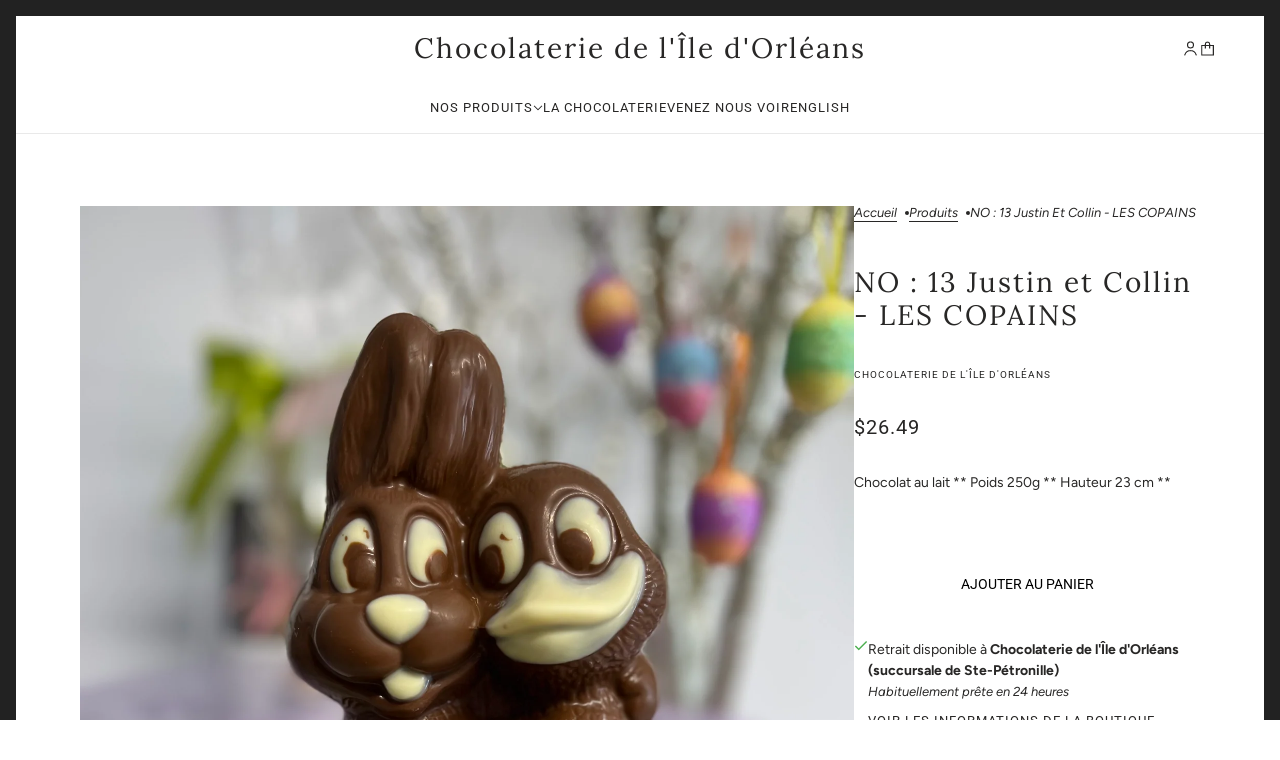

--- FILE ---
content_type: text/html; charset=utf-8
request_url: https://chocolaterieorleans.com/products/no-13-les-copains-lait-250g
body_size: 29821
content:
<!doctype html>
<html
  lang="fr"
  dir="ltr"
  style="--announcement--height:0px;--header--height:0px;--split-announcement--height:0px;"
>
  <head>
    <!-- Emerge theme - Version 7.4.1 by Troop Themes - https://troopthemes.com/ -->

    <meta charset="UTF-8">
    <meta http-equiv="X-UA-Compatible" content="IE=edge">
    <meta name="viewport" content="width=device-width, initial-scale=1.0, maximum-scale=5.0"><meta name="description" content="Chocolat au lait ** Poids 250g ** Hauteur 23 cm **  "><title>
      NO : 13 Justin et Collin - LES COPAINS
 &ndash; Chocolaterie de l&#39;Île d&#39;Orléans</title><link rel="canonical" href="https://chocolaterieorleans.com/products/no-13-les-copains-lait-250g"><link rel="preconnect" href="https://cdn.shopify.com" crossorigin>
<link rel="preconnect" href="https://fonts.shopifycdn.com" crossorigin>

<link href="//chocolaterieorleans.com/cdn/shop/t/5/assets/theme.js?v=108682982838238574191740422159" as="script" rel="preload">

<script async crossorigin fetchpriority="high" src="/cdn/shopifycloud/importmap-polyfill/es-modules-shim.2.4.0.js"></script>
<script type="importmap">
  {
    "imports": {
      "@troop-themes/main": "//chocolaterieorleans.com/cdn/shop/t/5/assets/theme.js?v=108682982838238574191740422159"
    }
  }
</script><link
    rel="preload"
    href="//chocolaterieorleans.com/cdn/fonts/lora/lora_n4.9a60cb39eff3bfbc472bac5b3c5c4d7c878f0a8d.woff2"
    as="font"
    type="font/woff2"
    crossorigin
  ><link
    rel="preload"
    href="//chocolaterieorleans.com/cdn/fonts/roboto/roboto_n4.2019d890f07b1852f56ce63ba45b2db45d852cba.woff2"
    as="font"
    type="font/woff2"
    crossorigin
  ><link
    rel="preload"
    href="//chocolaterieorleans.com/cdn/fonts/figtree/figtree_n4.3c0838aba1701047e60be6a99a1b0a40ce9b8419.woff2"
    as="font"
    type="font/woff2"
    crossorigin
  ><meta property="og:type" content="product" />
  <meta property="og:title" content="NO : 13  Justin et Collin - LES COPAINS" /><meta property="og:image" content="http://chocolaterieorleans.com/cdn/shop/files/AC51B54C-8344-471D-9DB7-1DEF7C16AFC5.jpg?v=1738173541&width=1200" />
    <meta property="og:image:secure_url" content="https://chocolaterieorleans.com/cdn/shop/files/AC51B54C-8344-471D-9DB7-1DEF7C16AFC5.jpg?v=1738173541&width=1200" />
    <meta property="og:image:width" content="3024" />
    <meta property="og:image:height" content="4032" /><meta property="og:price:currency" content="CAD" />
  <meta
    property="og:price:amount"
    content="26.49"
  />

  <script type="application/ld+json">
    {
      "@context": "https://schema.org/",
      "@type": "Product",
      "name": "NO : 13  Justin et Collin - LES COPAINS",
      "image": ["//chocolaterieorleans.com/cdn/shop/files/AC51B54C-8344-471D-9DB7-1DEF7C16AFC5.jpg?v=1738173541&width=1200"
],
      "description": "Chocolat au lait ** Poids 250g ** Hauteur 23 cm ** ",
      "sku": "",
      "brand": {
        "@type": "Brand",
        "name": "Chocolaterie de l'Île d'Orléans"
      },"offers": [{
            "@type" : "Offer","availability": "http://schema.org/InStock",
            "price": 26.49,
            "priceCurrency": "CAD",
            "url": "https:\/\/chocolaterieorleans.com\/products\/no-13-les-copains-lait-250g?variant=39667149275267"
          }
]
    }
  </script><meta property="og:url" content="https://chocolaterieorleans.com/products/no-13-les-copains-lait-250g" />
<meta property="og:site_name" content="Chocolaterie de l&#39;Île d&#39;Orléans" />
<meta property="og:description" content="Chocolat au lait ** Poids 250g ** Hauteur 23 cm **  " /><meta name="twitter:card" content="summary" />
<meta name="twitter:description" content="Chocolat au lait ** Poids 250g ** Hauteur 23 cm **  " /><meta name="twitter:title" content="NO : 13  Justin et Collin - LES COPAINS" /><meta
      name="twitter:image"
      content="https://chocolaterieorleans.com/cdn/shop/files/AC51B54C-8344-471D-9DB7-1DEF7C16AFC5.jpg?v=1738173541&width=480"
    /><style>@font-face {
  font-family: Lora;
  font-weight: 400;
  font-style: normal;
  font-display: swap;
  src: url("//chocolaterieorleans.com/cdn/fonts/lora/lora_n4.9a60cb39eff3bfbc472bac5b3c5c4d7c878f0a8d.woff2") format("woff2"),
       url("//chocolaterieorleans.com/cdn/fonts/lora/lora_n4.4d935d2630ceaf34d2e494106075f8d9f1257d25.woff") format("woff");
}
@font-face {
  font-family: Roboto;
  font-weight: 400;
  font-style: normal;
  font-display: swap;
  src: url("//chocolaterieorleans.com/cdn/fonts/roboto/roboto_n4.2019d890f07b1852f56ce63ba45b2db45d852cba.woff2") format("woff2"),
       url("//chocolaterieorleans.com/cdn/fonts/roboto/roboto_n4.238690e0007583582327135619c5f7971652fa9d.woff") format("woff");
}
@font-face {
  font-family: Roboto;
  font-weight: 700;
  font-style: normal;
  font-display: swap;
  src: url("//chocolaterieorleans.com/cdn/fonts/roboto/roboto_n7.f38007a10afbbde8976c4056bfe890710d51dec2.woff2") format("woff2"),
       url("//chocolaterieorleans.com/cdn/fonts/roboto/roboto_n7.94bfdd3e80c7be00e128703d245c207769d763f9.woff") format("woff");
}
@font-face {
  font-family: Figtree;
  font-weight: 400;
  font-style: normal;
  font-display: swap;
  src: url("//chocolaterieorleans.com/cdn/fonts/figtree/figtree_n4.3c0838aba1701047e60be6a99a1b0a40ce9b8419.woff2") format("woff2"),
       url("//chocolaterieorleans.com/cdn/fonts/figtree/figtree_n4.c0575d1db21fc3821f17fd6617d3dee552312137.woff") format("woff");
}
@font-face {
  font-family: Figtree;
  font-weight: 700;
  font-style: normal;
  font-display: swap;
  src: url("//chocolaterieorleans.com/cdn/fonts/figtree/figtree_n7.2fd9bfe01586148e644724096c9d75e8c7a90e55.woff2") format("woff2"),
       url("//chocolaterieorleans.com/cdn/fonts/figtree/figtree_n7.ea05de92d862f9594794ab281c4c3a67501ef5fc.woff") format("woff");
}
@font-face {
  font-family: Figtree;
  font-weight: 400;
  font-style: italic;
  font-display: swap;
  src: url("//chocolaterieorleans.com/cdn/fonts/figtree/figtree_i4.89f7a4275c064845c304a4cf8a4a586060656db2.woff2") format("woff2"),
       url("//chocolaterieorleans.com/cdn/fonts/figtree/figtree_i4.6f955aaaafc55a22ffc1f32ecf3756859a5ad3e2.woff") format("woff");
}
@font-face {
  font-family: Figtree;
  font-weight: 700;
  font-style: italic;
  font-display: swap;
  src: url("//chocolaterieorleans.com/cdn/fonts/figtree/figtree_i7.06add7096a6f2ab742e09ec7e498115904eda1fe.woff2") format("woff2"),
       url("//chocolaterieorleans.com/cdn/fonts/figtree/figtree_i7.ee584b5fcaccdbb5518c0228158941f8df81b101.woff") format("woff");
}
:root {--font--heading--uppercase: normal;--font--nav--uppercase: uppercase;--font--sub-nav--uppercase: uppercase;--font--button--uppercase: uppercase;--font--overline--uppercase: uppercase;--font--banner--size: 61px;
    --font--banner--mobile-size: 44px;

    --font--featured--size: 44px;
    --font--featured--mobile-size: 44px;

    --font--section--size: 28px;
    --font--section--mobile-size: 20px;

    --font--block--size: 16px;
    --font--block--mobile-size: 20px;

    --font--paragraph--size: 14px;--font--paragraph--mobile-size: 14px;--font--featured-paragraph--size: 14px;--font--featured-paragraph--mobile-size: 14px;--font--nav--size: 13px;--font--nav--mobile-size: 13px;--font--sub-nav--size: 10px;--font--sub-nav--mobile-size: 10px;--font--overline--size: 10px;
    --font--button--size: 14px;
    --font--button--spacing: 0px;

    --font--heading--family: Lora, serif;
    --font--heading--weight: 400;
    --font--heading--style: normal;
    --font--heading--spacing: 2px;

    --font--nav--family: Roboto, sans-serif;
    --font--nav--weight: 400;
    --font--nav--style: normal;

    --font--paragraph--family: Figtree, sans-serif;
    --font--paragraph--weight: 400;
    --font--paragraph--style: normal;
    --font--paragraph--spacing: 0px;

    --font--line-height: 1.2;
  }
</style><style>
  :root {
    --color--accent-1: #323549;
    --color--accent-1-translucent: rgba(50, 53, 73, 0.85);
    --color--accent-2: #b0b4cc;
    --color--accent-2-translucent: rgba(176, 180, 204, 0.85);
    --bg-color--light: #f7f7f7;
    --bg-color--light-translucent: rgba(247, 247, 247, 0.85);
    --bg-color--dark: #222222;
    --bg-color--dark-translucent: rgba(9, 9, 9, 0.85);
    --bg-color--body: #ffffff;
    --bg-color--body-translucent: rgba(255, 255, 255, 0.85);
    --color--body: #282726;
    --color--body--light: #5a5755;
    --bg-color--panel: #f7f7f7;
    --bg-color--textbox: #fff;
    --bdr-color--page: #222222;
    --bdr-dark--general: rgba(40, 39, 38, 0.1);
    --bdr-light--general: rgba(255,255,255,0.3);

    --color--success: #4caf50;
    --color--alert: #d32f2f;
    --color--stars: black;
    --color--border-disabled: #d2d2d2;

    --content--image-opacity: 0.65;
    --content--shadow-opacity: 0.15;

    --button--color: #ffffff;
    --button--bg-color: #282726;
    --button--bg-color--hover: var(--button--bg-color);
    --button--bdr-color: #282726;
    --button--color-disabled: #b9b9b9;
    --button--radius: 2px;
    --input--radius: 5px;
    --image--radius: 0px;

    --progress-bar: linear-gradient(
                      90deg,
                      rgba(40, 39, 38, 0.3) 0%,
                      rgb(40, 39, 38) 80%,
                      rgba(40, 39, 38, 0.8)
                    );

    --border--width: 16px;
    --border--mobile-width: 1px;

    /* shop pay */
    --payment-terms-background-color: #ffffff;

    /* dynamic checkout buttons */
    --shopify-accelerated-checkout-button-block-size: 45px;
    --shopify-accelerated-checkout-button-border-radius: var(--button--radius);
    --shopify-accelerated-checkout-button-box-shadow: 0 0 10px rgba(0, 0, 0, 0.3);

    /* js helpers */
    --announcement-height: 0px;
    --header-height: 0px;

    --sticky-offset: calc(var(--announcement--sticky, 0) * var(--announcement--height, 0px) + var(--header--sticky, 0) * var(--header--height, 0px));
  }
</style><style></style><link href="//chocolaterieorleans.com/cdn/shop/t/5/assets/theme.css?v=160353153872936818271740422159" rel="stylesheet" type="text/css" media="all" />
    <script>window.performance && window.performance.mark && window.performance.mark('shopify.content_for_header.start');</script><meta id="shopify-digital-wallet" name="shopify-digital-wallet" content="/36498243715/digital_wallets/dialog">
<meta name="shopify-checkout-api-token" content="32b6928685b120fa5073fce5267c7015">
<link rel="alternate" type="application/json+oembed" href="https://chocolaterieorleans.com/products/no-13-les-copains-lait-250g.oembed">
<script async="async" src="/checkouts/internal/preloads.js?locale=fr-CA"></script>
<link rel="preconnect" href="https://shop.app" crossorigin="anonymous">
<script async="async" src="https://shop.app/checkouts/internal/preloads.js?locale=fr-CA&shop_id=36498243715" crossorigin="anonymous"></script>
<script id="apple-pay-shop-capabilities" type="application/json">{"shopId":36498243715,"countryCode":"CA","currencyCode":"CAD","merchantCapabilities":["supports3DS"],"merchantId":"gid:\/\/shopify\/Shop\/36498243715","merchantName":"Chocolaterie de l'Île d'Orléans","requiredBillingContactFields":["postalAddress","email","phone"],"requiredShippingContactFields":["postalAddress","email","phone"],"shippingType":"shipping","supportedNetworks":["visa","masterCard","discover","interac"],"total":{"type":"pending","label":"Chocolaterie de l'Île d'Orléans","amount":"1.00"},"shopifyPaymentsEnabled":true,"supportsSubscriptions":true}</script>
<script id="shopify-features" type="application/json">{"accessToken":"32b6928685b120fa5073fce5267c7015","betas":["rich-media-storefront-analytics"],"domain":"chocolaterieorleans.com","predictiveSearch":true,"shopId":36498243715,"locale":"fr"}</script>
<script>var Shopify = Shopify || {};
Shopify.shop = "chocolaterie-de-lile-dorleans.myshopify.com";
Shopify.locale = "fr";
Shopify.currency = {"active":"CAD","rate":"1.0"};
Shopify.country = "CA";
Shopify.theme = {"name":"Emerge-Mars2025","id":145655332995,"schema_name":"Emerge","schema_version":"7.4.1","theme_store_id":833,"role":"main"};
Shopify.theme.handle = "null";
Shopify.theme.style = {"id":null,"handle":null};
Shopify.cdnHost = "chocolaterieorleans.com/cdn";
Shopify.routes = Shopify.routes || {};
Shopify.routes.root = "/";</script>
<script type="module">!function(o){(o.Shopify=o.Shopify||{}).modules=!0}(window);</script>
<script>!function(o){function n(){var o=[];function n(){o.push(Array.prototype.slice.apply(arguments))}return n.q=o,n}var t=o.Shopify=o.Shopify||{};t.loadFeatures=n(),t.autoloadFeatures=n()}(window);</script>
<script>
  window.ShopifyPay = window.ShopifyPay || {};
  window.ShopifyPay.apiHost = "shop.app\/pay";
  window.ShopifyPay.redirectState = null;
</script>
<script id="shop-js-analytics" type="application/json">{"pageType":"product"}</script>
<script defer="defer" async type="module" src="//chocolaterieorleans.com/cdn/shopifycloud/shop-js/modules/v2/client.init-shop-cart-sync_XvpUV7qp.fr.esm.js"></script>
<script defer="defer" async type="module" src="//chocolaterieorleans.com/cdn/shopifycloud/shop-js/modules/v2/chunk.common_C2xzKNNs.esm.js"></script>
<script type="module">
  await import("//chocolaterieorleans.com/cdn/shopifycloud/shop-js/modules/v2/client.init-shop-cart-sync_XvpUV7qp.fr.esm.js");
await import("//chocolaterieorleans.com/cdn/shopifycloud/shop-js/modules/v2/chunk.common_C2xzKNNs.esm.js");

  window.Shopify.SignInWithShop?.initShopCartSync?.({"fedCMEnabled":true,"windoidEnabled":true});

</script>
<script defer="defer" async type="module" src="//chocolaterieorleans.com/cdn/shopifycloud/shop-js/modules/v2/client.payment-terms_eoGasybT.fr.esm.js"></script>
<script defer="defer" async type="module" src="//chocolaterieorleans.com/cdn/shopifycloud/shop-js/modules/v2/chunk.common_C2xzKNNs.esm.js"></script>
<script defer="defer" async type="module" src="//chocolaterieorleans.com/cdn/shopifycloud/shop-js/modules/v2/chunk.modal_7MqWQJ87.esm.js"></script>
<script type="module">
  await import("//chocolaterieorleans.com/cdn/shopifycloud/shop-js/modules/v2/client.payment-terms_eoGasybT.fr.esm.js");
await import("//chocolaterieorleans.com/cdn/shopifycloud/shop-js/modules/v2/chunk.common_C2xzKNNs.esm.js");
await import("//chocolaterieorleans.com/cdn/shopifycloud/shop-js/modules/v2/chunk.modal_7MqWQJ87.esm.js");

  
</script>
<script>
  window.Shopify = window.Shopify || {};
  if (!window.Shopify.featureAssets) window.Shopify.featureAssets = {};
  window.Shopify.featureAssets['shop-js'] = {"shop-cart-sync":["modules/v2/client.shop-cart-sync_C66VAAYi.fr.esm.js","modules/v2/chunk.common_C2xzKNNs.esm.js"],"init-fed-cm":["modules/v2/client.init-fed-cm_By4eIqYa.fr.esm.js","modules/v2/chunk.common_C2xzKNNs.esm.js"],"shop-button":["modules/v2/client.shop-button_Bz0N9rYp.fr.esm.js","modules/v2/chunk.common_C2xzKNNs.esm.js"],"shop-cash-offers":["modules/v2/client.shop-cash-offers_B90ok608.fr.esm.js","modules/v2/chunk.common_C2xzKNNs.esm.js","modules/v2/chunk.modal_7MqWQJ87.esm.js"],"init-windoid":["modules/v2/client.init-windoid_CdJe_Ee3.fr.esm.js","modules/v2/chunk.common_C2xzKNNs.esm.js"],"shop-toast-manager":["modules/v2/client.shop-toast-manager_kCJHoUCw.fr.esm.js","modules/v2/chunk.common_C2xzKNNs.esm.js"],"init-shop-email-lookup-coordinator":["modules/v2/client.init-shop-email-lookup-coordinator_BPuRLqHy.fr.esm.js","modules/v2/chunk.common_C2xzKNNs.esm.js"],"init-shop-cart-sync":["modules/v2/client.init-shop-cart-sync_XvpUV7qp.fr.esm.js","modules/v2/chunk.common_C2xzKNNs.esm.js"],"avatar":["modules/v2/client.avatar_BTnouDA3.fr.esm.js"],"pay-button":["modules/v2/client.pay-button_CmFhG2BZ.fr.esm.js","modules/v2/chunk.common_C2xzKNNs.esm.js"],"init-customer-accounts":["modules/v2/client.init-customer-accounts_C5-IhKGM.fr.esm.js","modules/v2/client.shop-login-button_DrlPOW6Z.fr.esm.js","modules/v2/chunk.common_C2xzKNNs.esm.js","modules/v2/chunk.modal_7MqWQJ87.esm.js"],"init-shop-for-new-customer-accounts":["modules/v2/client.init-shop-for-new-customer-accounts_Cv1WqR1n.fr.esm.js","modules/v2/client.shop-login-button_DrlPOW6Z.fr.esm.js","modules/v2/chunk.common_C2xzKNNs.esm.js","modules/v2/chunk.modal_7MqWQJ87.esm.js"],"shop-login-button":["modules/v2/client.shop-login-button_DrlPOW6Z.fr.esm.js","modules/v2/chunk.common_C2xzKNNs.esm.js","modules/v2/chunk.modal_7MqWQJ87.esm.js"],"init-customer-accounts-sign-up":["modules/v2/client.init-customer-accounts-sign-up_Dqgdz3C3.fr.esm.js","modules/v2/client.shop-login-button_DrlPOW6Z.fr.esm.js","modules/v2/chunk.common_C2xzKNNs.esm.js","modules/v2/chunk.modal_7MqWQJ87.esm.js"],"shop-follow-button":["modules/v2/client.shop-follow-button_D7RRykwK.fr.esm.js","modules/v2/chunk.common_C2xzKNNs.esm.js","modules/v2/chunk.modal_7MqWQJ87.esm.js"],"checkout-modal":["modules/v2/client.checkout-modal_NILs_SXn.fr.esm.js","modules/v2/chunk.common_C2xzKNNs.esm.js","modules/v2/chunk.modal_7MqWQJ87.esm.js"],"lead-capture":["modules/v2/client.lead-capture_CSmE_fhP.fr.esm.js","modules/v2/chunk.common_C2xzKNNs.esm.js","modules/v2/chunk.modal_7MqWQJ87.esm.js"],"shop-login":["modules/v2/client.shop-login_CKcjyRl_.fr.esm.js","modules/v2/chunk.common_C2xzKNNs.esm.js","modules/v2/chunk.modal_7MqWQJ87.esm.js"],"payment-terms":["modules/v2/client.payment-terms_eoGasybT.fr.esm.js","modules/v2/chunk.common_C2xzKNNs.esm.js","modules/v2/chunk.modal_7MqWQJ87.esm.js"]};
</script>
<script id="__st">var __st={"a":36498243715,"offset":-18000,"reqid":"11f04ccf-8de1-46cc-b0f6-a0c9aef80c20-1768759187","pageurl":"chocolaterieorleans.com\/products\/no-13-les-copains-lait-250g","u":"e4123d1736d9","p":"product","rtyp":"product","rid":6735585280131};</script>
<script>window.ShopifyPaypalV4VisibilityTracking = true;</script>
<script id="captcha-bootstrap">!function(){'use strict';const t='contact',e='account',n='new_comment',o=[[t,t],['blogs',n],['comments',n],[t,'customer']],c=[[e,'customer_login'],[e,'guest_login'],[e,'recover_customer_password'],[e,'create_customer']],r=t=>t.map((([t,e])=>`form[action*='/${t}']:not([data-nocaptcha='true']) input[name='form_type'][value='${e}']`)).join(','),a=t=>()=>t?[...document.querySelectorAll(t)].map((t=>t.form)):[];function s(){const t=[...o],e=r(t);return a(e)}const i='password',u='form_key',d=['recaptcha-v3-token','g-recaptcha-response','h-captcha-response',i],f=()=>{try{return window.sessionStorage}catch{return}},m='__shopify_v',_=t=>t.elements[u];function p(t,e,n=!1){try{const o=window.sessionStorage,c=JSON.parse(o.getItem(e)),{data:r}=function(t){const{data:e,action:n}=t;return t[m]||n?{data:e,action:n}:{data:t,action:n}}(c);for(const[e,n]of Object.entries(r))t.elements[e]&&(t.elements[e].value=n);n&&o.removeItem(e)}catch(o){console.error('form repopulation failed',{error:o})}}const l='form_type',E='cptcha';function T(t){t.dataset[E]=!0}const w=window,h=w.document,L='Shopify',v='ce_forms',y='captcha';let A=!1;((t,e)=>{const n=(g='f06e6c50-85a8-45c8-87d0-21a2b65856fe',I='https://cdn.shopify.com/shopifycloud/storefront-forms-hcaptcha/ce_storefront_forms_captcha_hcaptcha.v1.5.2.iife.js',D={infoText:'Protégé par hCaptcha',privacyText:'Confidentialité',termsText:'Conditions'},(t,e,n)=>{const o=w[L][v],c=o.bindForm;if(c)return c(t,g,e,D).then(n);var r;o.q.push([[t,g,e,D],n]),r=I,A||(h.body.append(Object.assign(h.createElement('script'),{id:'captcha-provider',async:!0,src:r})),A=!0)});var g,I,D;w[L]=w[L]||{},w[L][v]=w[L][v]||{},w[L][v].q=[],w[L][y]=w[L][y]||{},w[L][y].protect=function(t,e){n(t,void 0,e),T(t)},Object.freeze(w[L][y]),function(t,e,n,w,h,L){const[v,y,A,g]=function(t,e,n){const i=e?o:[],u=t?c:[],d=[...i,...u],f=r(d),m=r(i),_=r(d.filter((([t,e])=>n.includes(e))));return[a(f),a(m),a(_),s()]}(w,h,L),I=t=>{const e=t.target;return e instanceof HTMLFormElement?e:e&&e.form},D=t=>v().includes(t);t.addEventListener('submit',(t=>{const e=I(t);if(!e)return;const n=D(e)&&!e.dataset.hcaptchaBound&&!e.dataset.recaptchaBound,o=_(e),c=g().includes(e)&&(!o||!o.value);(n||c)&&t.preventDefault(),c&&!n&&(function(t){try{if(!f())return;!function(t){const e=f();if(!e)return;const n=_(t);if(!n)return;const o=n.value;o&&e.removeItem(o)}(t);const e=Array.from(Array(32),(()=>Math.random().toString(36)[2])).join('');!function(t,e){_(t)||t.append(Object.assign(document.createElement('input'),{type:'hidden',name:u})),t.elements[u].value=e}(t,e),function(t,e){const n=f();if(!n)return;const o=[...t.querySelectorAll(`input[type='${i}']`)].map((({name:t})=>t)),c=[...d,...o],r={};for(const[a,s]of new FormData(t).entries())c.includes(a)||(r[a]=s);n.setItem(e,JSON.stringify({[m]:1,action:t.action,data:r}))}(t,e)}catch(e){console.error('failed to persist form',e)}}(e),e.submit())}));const S=(t,e)=>{t&&!t.dataset[E]&&(n(t,e.some((e=>e===t))),T(t))};for(const o of['focusin','change'])t.addEventListener(o,(t=>{const e=I(t);D(e)&&S(e,y())}));const B=e.get('form_key'),M=e.get(l),P=B&&M;t.addEventListener('DOMContentLoaded',(()=>{const t=y();if(P)for(const e of t)e.elements[l].value===M&&p(e,B);[...new Set([...A(),...v().filter((t=>'true'===t.dataset.shopifyCaptcha))])].forEach((e=>S(e,t)))}))}(h,new URLSearchParams(w.location.search),n,t,e,['guest_login'])})(!0,!0)}();</script>
<script integrity="sha256-4kQ18oKyAcykRKYeNunJcIwy7WH5gtpwJnB7kiuLZ1E=" data-source-attribution="shopify.loadfeatures" defer="defer" src="//chocolaterieorleans.com/cdn/shopifycloud/storefront/assets/storefront/load_feature-a0a9edcb.js" crossorigin="anonymous"></script>
<script crossorigin="anonymous" defer="defer" src="//chocolaterieorleans.com/cdn/shopifycloud/storefront/assets/shopify_pay/storefront-65b4c6d7.js?v=20250812"></script>
<script data-source-attribution="shopify.dynamic_checkout.dynamic.init">var Shopify=Shopify||{};Shopify.PaymentButton=Shopify.PaymentButton||{isStorefrontPortableWallets:!0,init:function(){window.Shopify.PaymentButton.init=function(){};var t=document.createElement("script");t.src="https://chocolaterieorleans.com/cdn/shopifycloud/portable-wallets/latest/portable-wallets.fr.js",t.type="module",document.head.appendChild(t)}};
</script>
<script data-source-attribution="shopify.dynamic_checkout.buyer_consent">
  function portableWalletsHideBuyerConsent(e){var t=document.getElementById("shopify-buyer-consent"),n=document.getElementById("shopify-subscription-policy-button");t&&n&&(t.classList.add("hidden"),t.setAttribute("aria-hidden","true"),n.removeEventListener("click",e))}function portableWalletsShowBuyerConsent(e){var t=document.getElementById("shopify-buyer-consent"),n=document.getElementById("shopify-subscription-policy-button");t&&n&&(t.classList.remove("hidden"),t.removeAttribute("aria-hidden"),n.addEventListener("click",e))}window.Shopify?.PaymentButton&&(window.Shopify.PaymentButton.hideBuyerConsent=portableWalletsHideBuyerConsent,window.Shopify.PaymentButton.showBuyerConsent=portableWalletsShowBuyerConsent);
</script>
<script data-source-attribution="shopify.dynamic_checkout.cart.bootstrap">document.addEventListener("DOMContentLoaded",(function(){function t(){return document.querySelector("shopify-accelerated-checkout-cart, shopify-accelerated-checkout")}if(t())Shopify.PaymentButton.init();else{new MutationObserver((function(e,n){t()&&(Shopify.PaymentButton.init(),n.disconnect())})).observe(document.body,{childList:!0,subtree:!0})}}));
</script>
<link id="shopify-accelerated-checkout-styles" rel="stylesheet" media="screen" href="https://chocolaterieorleans.com/cdn/shopifycloud/portable-wallets/latest/accelerated-checkout-backwards-compat.css" crossorigin="anonymous">
<style id="shopify-accelerated-checkout-cart">
        #shopify-buyer-consent {
  margin-top: 1em;
  display: inline-block;
  width: 100%;
}

#shopify-buyer-consent.hidden {
  display: none;
}

#shopify-subscription-policy-button {
  background: none;
  border: none;
  padding: 0;
  text-decoration: underline;
  font-size: inherit;
  cursor: pointer;
}

#shopify-subscription-policy-button::before {
  box-shadow: none;
}

      </style>

<script>window.performance && window.performance.mark && window.performance.mark('shopify.content_for_header.end');</script>
<script>
  if (Shopify) {
    Shopify.routes = {
      ...Shopify.routes,
      all_products_collection: '/collections/all',
      cart: '/cart',
      cart_add: '/cart/add',
      cart_change: '/cart/change',
      cart_update: '/cart/update',
      libraries: {
        swipe_listener: "//chocolaterieorleans.com/cdn/shop/t/5/assets/swipe-listener.min.js?v=123039615894270182531740422159",
        masonry: "//chocolaterieorleans.com/cdn/shop/t/5/assets/masonry.min.js?v=153413113355937702121740422159",
        plyr: "/cdn/shopifycloud/plyr/v2.0/shopify-plyr.en.js",
        vimeo: "https://player.vimeo.com/api/player.js"
      },
      product_recommendations: '/recommendations/products',
      predictive_search: '/search/suggest',
      search: '/search',
      root: '/',
      youtube: 'https://youtube.com/iframe_api'
    }
  }
</script><script type="module" src="//chocolaterieorleans.com/cdn/shop/t/5/assets/theme.js?v=108682982838238574191740422159"></script>
  <link href="https://monorail-edge.shopifysvc.com" rel="dns-prefetch">
<script>(function(){if ("sendBeacon" in navigator && "performance" in window) {try {var session_token_from_headers = performance.getEntriesByType('navigation')[0].serverTiming.find(x => x.name == '_s').description;} catch {var session_token_from_headers = undefined;}var session_cookie_matches = document.cookie.match(/_shopify_s=([^;]*)/);var session_token_from_cookie = session_cookie_matches && session_cookie_matches.length === 2 ? session_cookie_matches[1] : "";var session_token = session_token_from_headers || session_token_from_cookie || "";function handle_abandonment_event(e) {var entries = performance.getEntries().filter(function(entry) {return /monorail-edge.shopifysvc.com/.test(entry.name);});if (!window.abandonment_tracked && entries.length === 0) {window.abandonment_tracked = true;var currentMs = Date.now();var navigation_start = performance.timing.navigationStart;var payload = {shop_id: 36498243715,url: window.location.href,navigation_start,duration: currentMs - navigation_start,session_token,page_type: "product"};window.navigator.sendBeacon("https://monorail-edge.shopifysvc.com/v1/produce", JSON.stringify({schema_id: "online_store_buyer_site_abandonment/1.1",payload: payload,metadata: {event_created_at_ms: currentMs,event_sent_at_ms: currentMs}}));}}window.addEventListener('pagehide', handle_abandonment_event);}}());</script>
<script id="web-pixels-manager-setup">(function e(e,d,r,n,o){if(void 0===o&&(o={}),!Boolean(null===(a=null===(i=window.Shopify)||void 0===i?void 0:i.analytics)||void 0===a?void 0:a.replayQueue)){var i,a;window.Shopify=window.Shopify||{};var t=window.Shopify;t.analytics=t.analytics||{};var s=t.analytics;s.replayQueue=[],s.publish=function(e,d,r){return s.replayQueue.push([e,d,r]),!0};try{self.performance.mark("wpm:start")}catch(e){}var l=function(){var e={modern:/Edge?\/(1{2}[4-9]|1[2-9]\d|[2-9]\d{2}|\d{4,})\.\d+(\.\d+|)|Firefox\/(1{2}[4-9]|1[2-9]\d|[2-9]\d{2}|\d{4,})\.\d+(\.\d+|)|Chrom(ium|e)\/(9{2}|\d{3,})\.\d+(\.\d+|)|(Maci|X1{2}).+ Version\/(15\.\d+|(1[6-9]|[2-9]\d|\d{3,})\.\d+)([,.]\d+|)( \(\w+\)|)( Mobile\/\w+|) Safari\/|Chrome.+OPR\/(9{2}|\d{3,})\.\d+\.\d+|(CPU[ +]OS|iPhone[ +]OS|CPU[ +]iPhone|CPU IPhone OS|CPU iPad OS)[ +]+(15[._]\d+|(1[6-9]|[2-9]\d|\d{3,})[._]\d+)([._]\d+|)|Android:?[ /-](13[3-9]|1[4-9]\d|[2-9]\d{2}|\d{4,})(\.\d+|)(\.\d+|)|Android.+Firefox\/(13[5-9]|1[4-9]\d|[2-9]\d{2}|\d{4,})\.\d+(\.\d+|)|Android.+Chrom(ium|e)\/(13[3-9]|1[4-9]\d|[2-9]\d{2}|\d{4,})\.\d+(\.\d+|)|SamsungBrowser\/([2-9]\d|\d{3,})\.\d+/,legacy:/Edge?\/(1[6-9]|[2-9]\d|\d{3,})\.\d+(\.\d+|)|Firefox\/(5[4-9]|[6-9]\d|\d{3,})\.\d+(\.\d+|)|Chrom(ium|e)\/(5[1-9]|[6-9]\d|\d{3,})\.\d+(\.\d+|)([\d.]+$|.*Safari\/(?![\d.]+ Edge\/[\d.]+$))|(Maci|X1{2}).+ Version\/(10\.\d+|(1[1-9]|[2-9]\d|\d{3,})\.\d+)([,.]\d+|)( \(\w+\)|)( Mobile\/\w+|) Safari\/|Chrome.+OPR\/(3[89]|[4-9]\d|\d{3,})\.\d+\.\d+|(CPU[ +]OS|iPhone[ +]OS|CPU[ +]iPhone|CPU IPhone OS|CPU iPad OS)[ +]+(10[._]\d+|(1[1-9]|[2-9]\d|\d{3,})[._]\d+)([._]\d+|)|Android:?[ /-](13[3-9]|1[4-9]\d|[2-9]\d{2}|\d{4,})(\.\d+|)(\.\d+|)|Mobile Safari.+OPR\/([89]\d|\d{3,})\.\d+\.\d+|Android.+Firefox\/(13[5-9]|1[4-9]\d|[2-9]\d{2}|\d{4,})\.\d+(\.\d+|)|Android.+Chrom(ium|e)\/(13[3-9]|1[4-9]\d|[2-9]\d{2}|\d{4,})\.\d+(\.\d+|)|Android.+(UC? ?Browser|UCWEB|U3)[ /]?(15\.([5-9]|\d{2,})|(1[6-9]|[2-9]\d|\d{3,})\.\d+)\.\d+|SamsungBrowser\/(5\.\d+|([6-9]|\d{2,})\.\d+)|Android.+MQ{2}Browser\/(14(\.(9|\d{2,})|)|(1[5-9]|[2-9]\d|\d{3,})(\.\d+|))(\.\d+|)|K[Aa][Ii]OS\/(3\.\d+|([4-9]|\d{2,})\.\d+)(\.\d+|)/},d=e.modern,r=e.legacy,n=navigator.userAgent;return n.match(d)?"modern":n.match(r)?"legacy":"unknown"}(),u="modern"===l?"modern":"legacy",c=(null!=n?n:{modern:"",legacy:""})[u],f=function(e){return[e.baseUrl,"/wpm","/b",e.hashVersion,"modern"===e.buildTarget?"m":"l",".js"].join("")}({baseUrl:d,hashVersion:r,buildTarget:u}),m=function(e){var d=e.version,r=e.bundleTarget,n=e.surface,o=e.pageUrl,i=e.monorailEndpoint;return{emit:function(e){var a=e.status,t=e.errorMsg,s=(new Date).getTime(),l=JSON.stringify({metadata:{event_sent_at_ms:s},events:[{schema_id:"web_pixels_manager_load/3.1",payload:{version:d,bundle_target:r,page_url:o,status:a,surface:n,error_msg:t},metadata:{event_created_at_ms:s}}]});if(!i)return console&&console.warn&&console.warn("[Web Pixels Manager] No Monorail endpoint provided, skipping logging."),!1;try{return self.navigator.sendBeacon.bind(self.navigator)(i,l)}catch(e){}var u=new XMLHttpRequest;try{return u.open("POST",i,!0),u.setRequestHeader("Content-Type","text/plain"),u.send(l),!0}catch(e){return console&&console.warn&&console.warn("[Web Pixels Manager] Got an unhandled error while logging to Monorail."),!1}}}}({version:r,bundleTarget:l,surface:e.surface,pageUrl:self.location.href,monorailEndpoint:e.monorailEndpoint});try{o.browserTarget=l,function(e){var d=e.src,r=e.async,n=void 0===r||r,o=e.onload,i=e.onerror,a=e.sri,t=e.scriptDataAttributes,s=void 0===t?{}:t,l=document.createElement("script"),u=document.querySelector("head"),c=document.querySelector("body");if(l.async=n,l.src=d,a&&(l.integrity=a,l.crossOrigin="anonymous"),s)for(var f in s)if(Object.prototype.hasOwnProperty.call(s,f))try{l.dataset[f]=s[f]}catch(e){}if(o&&l.addEventListener("load",o),i&&l.addEventListener("error",i),u)u.appendChild(l);else{if(!c)throw new Error("Did not find a head or body element to append the script");c.appendChild(l)}}({src:f,async:!0,onload:function(){if(!function(){var e,d;return Boolean(null===(d=null===(e=window.Shopify)||void 0===e?void 0:e.analytics)||void 0===d?void 0:d.initialized)}()){var d=window.webPixelsManager.init(e)||void 0;if(d){var r=window.Shopify.analytics;r.replayQueue.forEach((function(e){var r=e[0],n=e[1],o=e[2];d.publishCustomEvent(r,n,o)})),r.replayQueue=[],r.publish=d.publishCustomEvent,r.visitor=d.visitor,r.initialized=!0}}},onerror:function(){return m.emit({status:"failed",errorMsg:"".concat(f," has failed to load")})},sri:function(e){var d=/^sha384-[A-Za-z0-9+/=]+$/;return"string"==typeof e&&d.test(e)}(c)?c:"",scriptDataAttributes:o}),m.emit({status:"loading"})}catch(e){m.emit({status:"failed",errorMsg:(null==e?void 0:e.message)||"Unknown error"})}}})({shopId: 36498243715,storefrontBaseUrl: "https://chocolaterieorleans.com",extensionsBaseUrl: "https://extensions.shopifycdn.com/cdn/shopifycloud/web-pixels-manager",monorailEndpoint: "https://monorail-edge.shopifysvc.com/unstable/produce_batch",surface: "storefront-renderer",enabledBetaFlags: ["2dca8a86"],webPixelsConfigList: [{"id":"52002947","eventPayloadVersion":"v1","runtimeContext":"LAX","scriptVersion":"1","type":"CUSTOM","privacyPurposes":["MARKETING"],"name":"Meta pixel (migrated)"},{"id":"70811779","eventPayloadVersion":"v1","runtimeContext":"LAX","scriptVersion":"1","type":"CUSTOM","privacyPurposes":["ANALYTICS"],"name":"Google Analytics tag (migrated)"},{"id":"shopify-app-pixel","configuration":"{}","eventPayloadVersion":"v1","runtimeContext":"STRICT","scriptVersion":"0450","apiClientId":"shopify-pixel","type":"APP","privacyPurposes":["ANALYTICS","MARKETING"]},{"id":"shopify-custom-pixel","eventPayloadVersion":"v1","runtimeContext":"LAX","scriptVersion":"0450","apiClientId":"shopify-pixel","type":"CUSTOM","privacyPurposes":["ANALYTICS","MARKETING"]}],isMerchantRequest: false,initData: {"shop":{"name":"Chocolaterie de l'Île d'Orléans","paymentSettings":{"currencyCode":"CAD"},"myshopifyDomain":"chocolaterie-de-lile-dorleans.myshopify.com","countryCode":"CA","storefrontUrl":"https:\/\/chocolaterieorleans.com"},"customer":null,"cart":null,"checkout":null,"productVariants":[{"price":{"amount":26.49,"currencyCode":"CAD"},"product":{"title":"NO : 13  Justin et Collin - LES COPAINS","vendor":"Chocolaterie de l'Île d'Orléans","id":"6735585280131","untranslatedTitle":"NO : 13  Justin et Collin - LES COPAINS","url":"\/products\/no-13-les-copains-lait-250g","type":""},"id":"39667149275267","image":{"src":"\/\/chocolaterieorleans.com\/cdn\/shop\/files\/AC51B54C-8344-471D-9DB7-1DEF7C16AFC5.jpg?v=1738173541"},"sku":"","title":"Default Title","untranslatedTitle":"Default Title"}],"purchasingCompany":null},},"https://chocolaterieorleans.com/cdn","fcfee988w5aeb613cpc8e4bc33m6693e112",{"modern":"","legacy":""},{"shopId":"36498243715","storefrontBaseUrl":"https:\/\/chocolaterieorleans.com","extensionBaseUrl":"https:\/\/extensions.shopifycdn.com\/cdn\/shopifycloud\/web-pixels-manager","surface":"storefront-renderer","enabledBetaFlags":"[\"2dca8a86\"]","isMerchantRequest":"false","hashVersion":"fcfee988w5aeb613cpc8e4bc33m6693e112","publish":"custom","events":"[[\"page_viewed\",{}],[\"product_viewed\",{\"productVariant\":{\"price\":{\"amount\":26.49,\"currencyCode\":\"CAD\"},\"product\":{\"title\":\"NO : 13  Justin et Collin - LES COPAINS\",\"vendor\":\"Chocolaterie de l'Île d'Orléans\",\"id\":\"6735585280131\",\"untranslatedTitle\":\"NO : 13  Justin et Collin - LES COPAINS\",\"url\":\"\/products\/no-13-les-copains-lait-250g\",\"type\":\"\"},\"id\":\"39667149275267\",\"image\":{\"src\":\"\/\/chocolaterieorleans.com\/cdn\/shop\/files\/AC51B54C-8344-471D-9DB7-1DEF7C16AFC5.jpg?v=1738173541\"},\"sku\":\"\",\"title\":\"Default Title\",\"untranslatedTitle\":\"Default Title\"}}]]"});</script><script>
  window.ShopifyAnalytics = window.ShopifyAnalytics || {};
  window.ShopifyAnalytics.meta = window.ShopifyAnalytics.meta || {};
  window.ShopifyAnalytics.meta.currency = 'CAD';
  var meta = {"product":{"id":6735585280131,"gid":"gid:\/\/shopify\/Product\/6735585280131","vendor":"Chocolaterie de l'Île d'Orléans","type":"","handle":"no-13-les-copains-lait-250g","variants":[{"id":39667149275267,"price":2649,"name":"NO : 13  Justin et Collin - LES COPAINS","public_title":null,"sku":""}],"remote":false},"page":{"pageType":"product","resourceType":"product","resourceId":6735585280131,"requestId":"11f04ccf-8de1-46cc-b0f6-a0c9aef80c20-1768759187"}};
  for (var attr in meta) {
    window.ShopifyAnalytics.meta[attr] = meta[attr];
  }
</script>
<script class="analytics">
  (function () {
    var customDocumentWrite = function(content) {
      var jquery = null;

      if (window.jQuery) {
        jquery = window.jQuery;
      } else if (window.Checkout && window.Checkout.$) {
        jquery = window.Checkout.$;
      }

      if (jquery) {
        jquery('body').append(content);
      }
    };

    var hasLoggedConversion = function(token) {
      if (token) {
        return document.cookie.indexOf('loggedConversion=' + token) !== -1;
      }
      return false;
    }

    var setCookieIfConversion = function(token) {
      if (token) {
        var twoMonthsFromNow = new Date(Date.now());
        twoMonthsFromNow.setMonth(twoMonthsFromNow.getMonth() + 2);

        document.cookie = 'loggedConversion=' + token + '; expires=' + twoMonthsFromNow;
      }
    }

    var trekkie = window.ShopifyAnalytics.lib = window.trekkie = window.trekkie || [];
    if (trekkie.integrations) {
      return;
    }
    trekkie.methods = [
      'identify',
      'page',
      'ready',
      'track',
      'trackForm',
      'trackLink'
    ];
    trekkie.factory = function(method) {
      return function() {
        var args = Array.prototype.slice.call(arguments);
        args.unshift(method);
        trekkie.push(args);
        return trekkie;
      };
    };
    for (var i = 0; i < trekkie.methods.length; i++) {
      var key = trekkie.methods[i];
      trekkie[key] = trekkie.factory(key);
    }
    trekkie.load = function(config) {
      trekkie.config = config || {};
      trekkie.config.initialDocumentCookie = document.cookie;
      var first = document.getElementsByTagName('script')[0];
      var script = document.createElement('script');
      script.type = 'text/javascript';
      script.onerror = function(e) {
        var scriptFallback = document.createElement('script');
        scriptFallback.type = 'text/javascript';
        scriptFallback.onerror = function(error) {
                var Monorail = {
      produce: function produce(monorailDomain, schemaId, payload) {
        var currentMs = new Date().getTime();
        var event = {
          schema_id: schemaId,
          payload: payload,
          metadata: {
            event_created_at_ms: currentMs,
            event_sent_at_ms: currentMs
          }
        };
        return Monorail.sendRequest("https://" + monorailDomain + "/v1/produce", JSON.stringify(event));
      },
      sendRequest: function sendRequest(endpointUrl, payload) {
        // Try the sendBeacon API
        if (window && window.navigator && typeof window.navigator.sendBeacon === 'function' && typeof window.Blob === 'function' && !Monorail.isIos12()) {
          var blobData = new window.Blob([payload], {
            type: 'text/plain'
          });

          if (window.navigator.sendBeacon(endpointUrl, blobData)) {
            return true;
          } // sendBeacon was not successful

        } // XHR beacon

        var xhr = new XMLHttpRequest();

        try {
          xhr.open('POST', endpointUrl);
          xhr.setRequestHeader('Content-Type', 'text/plain');
          xhr.send(payload);
        } catch (e) {
          console.log(e);
        }

        return false;
      },
      isIos12: function isIos12() {
        return window.navigator.userAgent.lastIndexOf('iPhone; CPU iPhone OS 12_') !== -1 || window.navigator.userAgent.lastIndexOf('iPad; CPU OS 12_') !== -1;
      }
    };
    Monorail.produce('monorail-edge.shopifysvc.com',
      'trekkie_storefront_load_errors/1.1',
      {shop_id: 36498243715,
      theme_id: 145655332995,
      app_name: "storefront",
      context_url: window.location.href,
      source_url: "//chocolaterieorleans.com/cdn/s/trekkie.storefront.cd680fe47e6c39ca5d5df5f0a32d569bc48c0f27.min.js"});

        };
        scriptFallback.async = true;
        scriptFallback.src = '//chocolaterieorleans.com/cdn/s/trekkie.storefront.cd680fe47e6c39ca5d5df5f0a32d569bc48c0f27.min.js';
        first.parentNode.insertBefore(scriptFallback, first);
      };
      script.async = true;
      script.src = '//chocolaterieorleans.com/cdn/s/trekkie.storefront.cd680fe47e6c39ca5d5df5f0a32d569bc48c0f27.min.js';
      first.parentNode.insertBefore(script, first);
    };
    trekkie.load(
      {"Trekkie":{"appName":"storefront","development":false,"defaultAttributes":{"shopId":36498243715,"isMerchantRequest":null,"themeId":145655332995,"themeCityHash":"16440275298771798505","contentLanguage":"fr","currency":"CAD","eventMetadataId":"45d064c2-87e9-436b-bfa6-e9509706a627"},"isServerSideCookieWritingEnabled":true,"monorailRegion":"shop_domain","enabledBetaFlags":["65f19447"]},"Session Attribution":{},"S2S":{"facebookCapiEnabled":true,"source":"trekkie-storefront-renderer","apiClientId":580111}}
    );

    var loaded = false;
    trekkie.ready(function() {
      if (loaded) return;
      loaded = true;

      window.ShopifyAnalytics.lib = window.trekkie;

      var originalDocumentWrite = document.write;
      document.write = customDocumentWrite;
      try { window.ShopifyAnalytics.merchantGoogleAnalytics.call(this); } catch(error) {};
      document.write = originalDocumentWrite;

      window.ShopifyAnalytics.lib.page(null,{"pageType":"product","resourceType":"product","resourceId":6735585280131,"requestId":"11f04ccf-8de1-46cc-b0f6-a0c9aef80c20-1768759187","shopifyEmitted":true});

      var match = window.location.pathname.match(/checkouts\/(.+)\/(thank_you|post_purchase)/)
      var token = match? match[1]: undefined;
      if (!hasLoggedConversion(token)) {
        setCookieIfConversion(token);
        window.ShopifyAnalytics.lib.track("Viewed Product",{"currency":"CAD","variantId":39667149275267,"productId":6735585280131,"productGid":"gid:\/\/shopify\/Product\/6735585280131","name":"NO : 13  Justin et Collin - LES COPAINS","price":"26.49","sku":"","brand":"Chocolaterie de l'Île d'Orléans","variant":null,"category":"","nonInteraction":true,"remote":false},undefined,undefined,{"shopifyEmitted":true});
      window.ShopifyAnalytics.lib.track("monorail:\/\/trekkie_storefront_viewed_product\/1.1",{"currency":"CAD","variantId":39667149275267,"productId":6735585280131,"productGid":"gid:\/\/shopify\/Product\/6735585280131","name":"NO : 13  Justin et Collin - LES COPAINS","price":"26.49","sku":"","brand":"Chocolaterie de l'Île d'Orléans","variant":null,"category":"","nonInteraction":true,"remote":false,"referer":"https:\/\/chocolaterieorleans.com\/products\/no-13-les-copains-lait-250g"});
      }
    });


        var eventsListenerScript = document.createElement('script');
        eventsListenerScript.async = true;
        eventsListenerScript.src = "//chocolaterieorleans.com/cdn/shopifycloud/storefront/assets/shop_events_listener-3da45d37.js";
        document.getElementsByTagName('head')[0].appendChild(eventsListenerScript);

})();</script>
  <script>
  if (!window.ga || (window.ga && typeof window.ga !== 'function')) {
    window.ga = function ga() {
      (window.ga.q = window.ga.q || []).push(arguments);
      if (window.Shopify && window.Shopify.analytics && typeof window.Shopify.analytics.publish === 'function') {
        window.Shopify.analytics.publish("ga_stub_called", {}, {sendTo: "google_osp_migration"});
      }
      console.error("Shopify's Google Analytics stub called with:", Array.from(arguments), "\nSee https://help.shopify.com/manual/promoting-marketing/pixels/pixel-migration#google for more information.");
    };
    if (window.Shopify && window.Shopify.analytics && typeof window.Shopify.analytics.publish === 'function') {
      window.Shopify.analytics.publish("ga_stub_initialized", {}, {sendTo: "google_osp_migration"});
    }
  }
</script>
<script
  defer
  src="https://chocolaterieorleans.com/cdn/shopifycloud/perf-kit/shopify-perf-kit-3.0.4.min.js"
  data-application="storefront-renderer"
  data-shop-id="36498243715"
  data-render-region="gcp-us-central1"
  data-page-type="product"
  data-theme-instance-id="145655332995"
  data-theme-name="Emerge"
  data-theme-version="7.4.1"
  data-monorail-region="shop_domain"
  data-resource-timing-sampling-rate="10"
  data-shs="true"
  data-shs-beacon="true"
  data-shs-export-with-fetch="true"
  data-shs-logs-sample-rate="1"
  data-shs-beacon-endpoint="https://chocolaterieorleans.com/api/collect"
></script>
</head>

  <body
    class="template--product"
    data-theme-id="833"
    data-theme-name="Emerge"
    data-theme-version="7.4.1"
    data-theme-preset="dark"
    data-transition-container="viewport"
    data-logged-in="false"
    
      data-show-border
    
  >
    <!--[if IE]>
      <div style="text-align:center;padding:72px 16px;">
        Navigateur non pris en charge, veuillez mettre à jour ou essayer une alternative
      </div>
      <style>
        .layout--viewport { display: none; }
      </style>
    <![endif]-->

    <a data-item="a11y-button" href='#main_content' id="a11y_skip">Aller au contenu principal</a>

    <div class="layout--viewport" data-drawer-status="closed">
      <div class="layout--main-content"><!-- BEGIN sections: header-group -->
<header id="shopify-section-sections--18569449734275__header" class="shopify-section shopify-section-group-header-group section--header"><style>
  :root {--header--sticky: 1;

      #shopify-section-sections--18569449734275__header {
        position: sticky;
        top: 0;
        z-index: 5;
      }.section--announcement-bar ~ #shopify-section-sections--18569449734275__header {
      top: calc(var(--announcement--sticky, 0) * var(--announcement--height, 0px));
      z-index: 4;
    }
  }
</style><header-element
  class="header--root"
  data-section-id="sections--18569449734275__header"
  data-section-type="header"
  data-bottom-border="true"
  data-container-width="6"
  data-mobile-spacing-above="none"
  data-mobile-spacing-below="none"
  data-spacing-above="none"
  data-spacing-below="none"
  
  data-hover-disabled="false"
  data-transparent-enabled="true"
  data-transparent-white-text="true"
  data-scroll-hide="true"
  data-sticky="true"
  data-background-color="none"
  data-layout="center-below"
  data-overlap-behavior="drawer"
  data-reduce-height="true"
  data-sticky="false"
  aria-expanded="false"
  aria-hidden="false"
><div class="header--wrapper"><div class="header--logo"><div class="header--primary-logo"><a
  href="/"
  title="Chocolaterie de l&#39;Île d&#39;Orléans"
  itemscope
  itemprop="url"
  itemtype="https://schema.org/Organization"
><div data-item="section-heading">Chocolaterie de l&#39;Île d&#39;Orléans</div></a></div></div><div class="header--search-container">
        
      </div><nav class="header--primary-nav" aria-hidden="true">
      <button
        class="header--drawer-toggle"
        data-drawer-open="left"
        data-drawer-view="y-menu"
        aria-haspopup="menu"
        aria-label="Basculer le tiroir"
      >
        <span></span>
        <span></span>
        <span></span>
      </button><x-menu-element
  class="x-menu"
  aria-hidden="false"
  data-mq="medium-large"
  style="--highlight-color:#dfb869;"
>
  <ul class="x-menu--level-1--container"><li
        class="x-menu--level-1--link"
        data-depth="3"
        
          data-mega-menu="true"
        
        
        aria-expanded="false"
        data-state="closed"
      ><a
            href="#"
            data-item="nav-text"
            
              aria-haspopup="true"
              aria-expanded="false"
              aria-controls="x-menu--sub-nos-produits"
            
          >
            <span class="x-menu--level-1--text">Nos produits<svg class="icon--root icon--chevron-down" width="10" height="6" viewBox="0 0 10 6" xmlns="http://www.w3.org/2000/svg">
      <path d="M5 4.058 8.53.528l.707.707-3.53 3.53L5 5.472.763 1.235 1.47.528 5 4.058Z" fill="#000" fill-rule="nonzero" />
    </svg></span>
          </a><div
            class="x-menu--level-2--container"
            id="x-menu--sub-nos-produits"
            aria-hidden="true"
            style="display:none;"
          ><div class="x-menu--level-2--wrapper"><ul class="x-menu--level-2--list"><li class="x-menu--level-2--link">
                      <a href="#" data-item="nav-text">Nos chocolats artisanaux</a><ul class="x-menu--level-3--container"><li class="x-menu--level-3--link">
                              <a href="/collections/tablette-et-barres-chocolatees" data-item="nav-text--sub">Tablettes et barres</a>
                            </li><li class="x-menu--level-3--link">
                              <a href="/collections/pralines-1" data-item="nav-text--sub">Pralines</a>
                            </li><li class="x-menu--level-3--link">
                              <a href="/collections/les-creations-du-chocolatier-1" data-item="nav-text--sub">Créations du chocolatier</a>
                            </li><li class="x-menu--level-3--link">
                              <a href="/collections/classiques-2" data-item="nav-text--sub">Classiques</a>
                            </li></ul></li><li class="x-menu--level-2--link">
                      <a href="#" data-item="nav-text">Les gourmandises</a><ul class="x-menu--level-3--container"><li class="x-menu--level-3--link">
                              <a href="/collections/terroir-de-lile-dorleans" data-item="nav-text--sub">Terroir de l'Île d'Orléans</a>
                            </li><li class="x-menu--level-3--link">
                              <a href="/collections/terroir-quebecois" data-item="nav-text--sub">Terroir du Québec</a>
                            </li><li class="x-menu--level-3--link">
                              <a href="/collections/douceurs-et-sucreries" data-item="nav-text--sub">Douceurs et sucreries</a>
                            </li></ul></li><li class="x-menu--level-2--link">
                      <a href="#" data-item="nav-text">Nos incontournables</a><ul class="x-menu--level-3--container"><li class="x-menu--level-3--link">
                              <a href="/collections/les-meilleurs-vendeurs" data-item="nav-text--sub">Les meilleurs vendeurs</a>
                            </li><li class="x-menu--level-3--link">
                              <a href="/collections/coups-de-coeur" data-item="nav-text--sub">Les coups de coeur</a>
                            </li><li class="x-menu--level-3--link">
                              <a href="/collections/boites" data-item="nav-text--sub">Les boîtes</a>
                            </li><li class="x-menu--level-3--link">
                              <a href="/collections/ensembles-cadeaux" data-item="nav-text--sub">Les ensembles-cadeaux</a>
                            </li></ul></li></ul></div></div></li><li
        class="x-menu--level-1--link"
        data-depth="1"
        
          data-mega-menu="false"
        
        
        aria-expanded="false"
        data-state="closed"
      ><a
            href="/pages/a-propos-de-la-chocolaterie"
            data-item="nav-text"
            
          >
            <span class="x-menu--level-1--text">La chocolaterie</span>
          </a></li><li
        class="x-menu--level-1--link"
        data-depth="1"
        
          data-mega-menu="false"
        
        
        aria-expanded="false"
        data-state="closed"
      ><a
            href="/pages/contactez-nous"
            data-item="nav-text"
            
          >
            <span class="x-menu--level-1--text">Venez nous voir</span>
          </a></li><li
        class="x-menu--level-1--link"
        data-depth="1"
        
          data-mega-menu="false"
        
        
        aria-expanded="false"
        data-state="closed"
      ><a
            href="/pages/visit-us-en"
            data-item="nav-text"
            
          >
            <span class="x-menu--level-1--text">ENGLISH</span>
          </a></li></ul>
</x-menu-element></nav>

    <nav class="header--secondary-nav" data-item="nav-text"><a class="header--account" href="https://chocolaterieorleans.com/customer_authentication/redirect?locale=fr&region_country=CA"  aria-label="Compte"><svg class="icon--root icon--account" viewBox="0 0 24 24">
      <path fill-rule="evenodd" clip-rule="evenodd" d="M15.5 7a3.5 3.5 0 1 1-7 0 3.5 3.5 0 0 1 7 0ZM17 7A5 5 0 1 1 7 7a5 5 0 0 1 10 0ZM4.814 20.93a7.575 7.575 0 0 1 14.372 0l.353 1.057 1.423-.474-.353-1.058a9.075 9.075 0 0 0-17.218 0l-.352 1.058 1.423.474.352-1.058Z" />
    </svg></a><a
        class="header--cart"
        data-type="icon"
        aria-label="Panier"data-drawer-open="right"
          data-drawer-view="cart-drawer"
          aria-haspopup="menu"
          href="#"data-cart-count="0"
      ><svg class="icon--root icon--bag" viewBox="0 0 24 24">
      <path fill-rule="evenodd" clip-rule="evenodd" d="M12 2.25A3.75 3.75 0 0 0 8.25 6v1H3v15h18V7h-5.25V6A3.75 3.75 0 0 0 12 2.25Zm2.25 6.25V12h1.5V8.5h3.75v12h-15v-12h3.75V12h1.5V8.5h4.5Zm0-1.5V6a2.25 2.25 0 0 0-4.5 0v1h4.5Z" />
    </svg></a>
    </nav>
  </div>
</header-element><element-relocator data-move-into=".mobile-nav--account" data-mq="none"><a class="header--account" href="https://chocolaterieorleans.com/customer_authentication/redirect?locale=fr&region_country=CA"  aria-label="Compte"><svg class="icon--root icon--account" viewBox="0 0 24 24">
      <path fill-rule="evenodd" clip-rule="evenodd" d="M15.5 7a3.5 3.5 0 1 1-7 0 3.5 3.5 0 0 1 7 0ZM17 7A5 5 0 1 1 7 7a5 5 0 0 1 10 0ZM4.814 20.93a7.575 7.575 0 0 1 14.372 0l.353 1.057 1.423-.474-.353-1.058a9.075 9.075 0 0 0-17.218 0l-.352 1.058 1.423.474.352-1.058Z" />
    </svg></a></element-relocator><element-relocator data-move-into=".mobile-nav--menu" data-mq="none"><y-menu-element class="y-menu" style="--highlight-color:#dfb869;">
  <ul class="y-menu--level-1--container">
    
<li
        class="y-menu--level-1--link"
        data-item="nav-text"
        data-depth="3"
        
        
          data-transition-item="y-menu"
        
      ><button
              data-item="nav-text"
              aria-haspopup="true"
              aria-expanded="false"
              aria-controls="y-menu--sub-nos-produits"
            >Nos produits<svg class="icon--root icon--chevron-right--small" width="8" height="14" viewBox="0 0 8 14" xmlns="http://www.w3.org/2000/svg">
      <path d="M6.274 7.202.408 1.336l.707-.707 6.573 6.573-.096.096-6.573 6.573-.707-.707 5.962-5.962Z" fill="#000" fill-rule="nonzero" />
    </svg></button><ul
            class="y-menu--level-2--container"
            
            id="y-menu--sub-nos-produits"
          >
            <li class="y-menu--back-link">
              <button data-item="nav-text" aria-controls="y-menu--sub-nos-produits"><svg class="icon--root icon--chevron-left--small" width="8" height="14" viewBox="0 0 8 14" xmlns="http://www.w3.org/2000/svg">
      <path d="m1.726 7.298 5.866 5.866-.707.707L.312 7.298l.096-.096L6.981.629l.707.707-5.962 5.962Z" fill="#000" fill-rule="nonzero" />
    </svg> Retour</button>
            </li><li class="y-menu--level-2--link" data-item="nav-text"><button
                    data-item="nav-text"
                    aria-haspopup="true"
                    aria-expanded="false"
                    aria-controls="nos-produits--nos-chocolats-artisanaux"
                  >Nos chocolats artisanaux<svg class="icon--root icon--chevron-right--small" width="8" height="14" viewBox="0 0 8 14" xmlns="http://www.w3.org/2000/svg">
      <path d="M6.274 7.202.408 1.336l.707-.707 6.573 6.573-.096.096-6.573 6.573-.707-.707 5.962-5.962Z" fill="#000" fill-rule="nonzero" />
    </svg></button>
<ul
                    class="y-menu--level-3--container"
                    
                    id="nos-produits--nos-chocolats-artisanaux"
                  >
                    <li class="y-menu--back-link">
                      <button data-item="nav-text" aria-controls="nos-produits--nos-chocolats-artisanaux"><svg class="icon--root icon--chevron-left--small" width="8" height="14" viewBox="0 0 8 14" xmlns="http://www.w3.org/2000/svg">
      <path d="m1.726 7.298 5.866 5.866-.707.707L.312 7.298l.096-.096L6.981.629l.707.707-5.962 5.962Z" fill="#000" fill-rule="nonzero" />
    </svg> Retour</button>
                    </li><li class="y-menu--level-3--link" data-item="nav-text">
                        <a href="/collections/tablette-et-barres-chocolatees">Tablettes et barres</a>
                      </li><li class="y-menu--level-3--link" data-item="nav-text">
                        <a href="/collections/pralines-1">Pralines</a>
                      </li><li class="y-menu--level-3--link" data-item="nav-text">
                        <a href="/collections/les-creations-du-chocolatier-1">Créations du chocolatier</a>
                      </li><li class="y-menu--level-3--link" data-item="nav-text">
                        <a href="/collections/classiques-2">Classiques</a>
                      </li></ul></li><li class="y-menu--level-2--link" data-item="nav-text"><button
                    data-item="nav-text"
                    aria-haspopup="true"
                    aria-expanded="false"
                    aria-controls="nos-produits--les-gourmandises"
                  >Les gourmandises<svg class="icon--root icon--chevron-right--small" width="8" height="14" viewBox="0 0 8 14" xmlns="http://www.w3.org/2000/svg">
      <path d="M6.274 7.202.408 1.336l.707-.707 6.573 6.573-.096.096-6.573 6.573-.707-.707 5.962-5.962Z" fill="#000" fill-rule="nonzero" />
    </svg></button>
<ul
                    class="y-menu--level-3--container"
                    
                    id="nos-produits--les-gourmandises"
                  >
                    <li class="y-menu--back-link">
                      <button data-item="nav-text" aria-controls="nos-produits--les-gourmandises"><svg class="icon--root icon--chevron-left--small" width="8" height="14" viewBox="0 0 8 14" xmlns="http://www.w3.org/2000/svg">
      <path d="m1.726 7.298 5.866 5.866-.707.707L.312 7.298l.096-.096L6.981.629l.707.707-5.962 5.962Z" fill="#000" fill-rule="nonzero" />
    </svg> Retour</button>
                    </li><li class="y-menu--level-3--link" data-item="nav-text">
                        <a href="/collections/terroir-de-lile-dorleans">Terroir de l'Île d'Orléans</a>
                      </li><li class="y-menu--level-3--link" data-item="nav-text">
                        <a href="/collections/terroir-quebecois">Terroir du Québec</a>
                      </li><li class="y-menu--level-3--link" data-item="nav-text">
                        <a href="/collections/douceurs-et-sucreries">Douceurs et sucreries</a>
                      </li></ul></li><li class="y-menu--level-2--link" data-item="nav-text"><button
                    data-item="nav-text"
                    aria-haspopup="true"
                    aria-expanded="false"
                    aria-controls="nos-produits--nos-incontournables"
                  >Nos incontournables<svg class="icon--root icon--chevron-right--small" width="8" height="14" viewBox="0 0 8 14" xmlns="http://www.w3.org/2000/svg">
      <path d="M6.274 7.202.408 1.336l.707-.707 6.573 6.573-.096.096-6.573 6.573-.707-.707 5.962-5.962Z" fill="#000" fill-rule="nonzero" />
    </svg></button>
<ul
                    class="y-menu--level-3--container"
                    
                    id="nos-produits--nos-incontournables"
                  >
                    <li class="y-menu--back-link">
                      <button data-item="nav-text" aria-controls="nos-produits--nos-incontournables"><svg class="icon--root icon--chevron-left--small" width="8" height="14" viewBox="0 0 8 14" xmlns="http://www.w3.org/2000/svg">
      <path d="m1.726 7.298 5.866 5.866-.707.707L.312 7.298l.096-.096L6.981.629l.707.707-5.962 5.962Z" fill="#000" fill-rule="nonzero" />
    </svg> Retour</button>
                    </li><li class="y-menu--level-3--link" data-item="nav-text">
                        <a href="/collections/les-meilleurs-vendeurs">Les meilleurs vendeurs</a>
                      </li><li class="y-menu--level-3--link" data-item="nav-text">
                        <a href="/collections/coups-de-coeur">Les coups de coeur</a>
                      </li><li class="y-menu--level-3--link" data-item="nav-text">
                        <a href="/collections/boites">Les boîtes</a>
                      </li><li class="y-menu--level-3--link" data-item="nav-text">
                        <a href="/collections/ensembles-cadeaux">Les ensembles-cadeaux</a>
                      </li></ul></li></ul></li><li
        class="y-menu--level-1--link"
        data-item="nav-text"
        data-depth="1"
        
        
          data-transition-item="y-menu"
        
      ><a href="/pages/a-propos-de-la-chocolaterie" data-item="nav-text">La chocolaterie</a></li><li
        class="y-menu--level-1--link"
        data-item="nav-text"
        data-depth="1"
        
        
          data-transition-item="y-menu"
        
      ><a href="/pages/contactez-nous" data-item="nav-text">Venez nous voir</a></li><li
        class="y-menu--level-1--link"
        data-item="nav-text"
        data-depth="1"
        
        
          data-transition-item="y-menu"
        
      ><a href="/pages/visit-us-en" data-item="nav-text">ENGLISH</a></li></ul></y-menu-element></element-relocator><script>
  const header_root = document.querySelector('.header--root');
  
  header_root && document.documentElement.style.setProperty(
    '--header--height', `${header_root.offsetHeight.toFixed(2)}px`
  );
</script>

</header>
<!-- END sections: header-group --><!-- BEGIN sections: overlay-group -->
<aside id="shopify-section-sections--18569449767043__popup" class="shopify-section shopify-section-group-overlay-group section--popup"><div
  class="popup--root"
  data-consent-tracking="true"
  data-limit="true"
  data-size="1"
>
  <consent-tracking
  class="popup--block--root"
  data-block-id="ConsentTracking"
  data-background-color="dark"
  data-text-alignment="center"
  data-translucent="true"
  
    data-text-color="white"
  
  data-position="left"
  data-transition-item="viewport"
  data-transition-type="scale-in"
  data-transition-trigger="custom"
  aria-hidden="true"
  
>
  <div class="popup--block--container"><div class="popup--block--heading" data-item="block-heading">
        Consentement aux témoins
      </div><div class="popup--block--description" data-item="rte-content"><p>Nous utilisons des témois (cookies) et des technologies similaires afin d'offrir la meilleure expérience sur notre site web. Consultez notre Politique de confidentialité pour plus d'informations.</p></div><div class="popup--block--button-container">
      <button
        class="popup--block--accept"
        data-item="button"
        data-text="accepter"
        
          data-transition-button
        
      >
        <span>accepter</span>
      </button>

      <button
        class="popup--block--decline"
        data-item="secondary-button"
        data-text="refuser"
        
          data-transition-button
        
      >
        <span>refuser</span>
      </button>
    </div>
  </div>
</consent-tracking>
</div>


</aside>
<!-- END sections: overlay-group --><main class="layout--template" id="main_content">
          <div id="shopify-section-template--18569449406595__main" class="shopify-section section--product-page"><script type="module">
  import { Utils } from '@troop-themes/main';
  Utils.updateRecentProducts('no-13-les-copains-lait-250g');
</script>

<div
  class="main-product--root"
  data-product-id="template--18569449406595__main_6735585280131"
  data-section-id="template--18569449406595__main"
  data-section-type="product_page"
  data-container-width="4"
  data-mobile-spacing-above="none"
  data-mobile-spacing-below="half"
  data-spacing-above="full"
  data-spacing-below="full"
  data-text-alignment="left"
  style="--text-column-width:30%;--media-gap:8px;--thumbnail-width:80px;"
>
  <div class="main-product--wrapper"><div class="main-product--desktop" data-mq="medium-large"><product-media-variants
  class="product-media--variants--root"
  data-id="template--18569449406595__main_6735585280131"
  data-layout="one"
  data-first-variant-media="34620011446403"
  data-variant-scroll="true"
>
  <div class="product-media--variants"><div
      class="product-media--container"data-container="panel"
        data-columns="1"><div
  class="product-media--root"
  data-id="34620011446403"
  data-active="true"
  data-media-type="image"
  style="--product-media--aspect-ratio:0.75;"
><modal-trigger
          class="product-media--modal"
          data-id="template--18569449406595__main_6735585280131_main-product"
          data-index="0"
          aria-label="Agrandir l&#39;image du produit"
          tabindex="0"
        ><product-zoom-element
            class="product-zoom--root"
            data-id="34620011446403"
            data-magnify="1.7"
          ><img src="//chocolaterieorleans.com/cdn/shop/files/AC51B54C-8344-471D-9DB7-1DEF7C16AFC5.jpg?v=1738173541&amp;width=3024" alt="NO : 13  Justin et Collin - LES COPAINS" srcset="//chocolaterieorleans.com/cdn/shop/files/AC51B54C-8344-471D-9DB7-1DEF7C16AFC5.jpg?v=1738173541&amp;width=500 500w, //chocolaterieorleans.com/cdn/shop/files/AC51B54C-8344-471D-9DB7-1DEF7C16AFC5.jpg?v=1738173541&amp;width=767 767w, //chocolaterieorleans.com/cdn/shop/files/AC51B54C-8344-471D-9DB7-1DEF7C16AFC5.jpg?v=1738173541&amp;width=1000 1000w, //chocolaterieorleans.com/cdn/shop/files/AC51B54C-8344-471D-9DB7-1DEF7C16AFC5.jpg?v=1738173541&amp;width=1200 1200w, //chocolaterieorleans.com/cdn/shop/files/AC51B54C-8344-471D-9DB7-1DEF7C16AFC5.jpg?v=1738173541&amp;width=1500 1500w, //chocolaterieorleans.com/cdn/shop/files/AC51B54C-8344-471D-9DB7-1DEF7C16AFC5.jpg?v=1738173541&amp;width=1800 1800w, //chocolaterieorleans.com/cdn/shop/files/AC51B54C-8344-471D-9DB7-1DEF7C16AFC5.jpg?v=1738173541&amp;width=2100 2100w, //chocolaterieorleans.com/cdn/shop/files/AC51B54C-8344-471D-9DB7-1DEF7C16AFC5.jpg?v=1738173541&amp;width=2400 2400w, //chocolaterieorleans.com/cdn/shop/files/AC51B54C-8344-471D-9DB7-1DEF7C16AFC5.jpg?v=1738173541&amp;width=3000 3000w" width="3024" height="4032" loading="eager" class="product-zoom--wrapper" sizes="100vw"><img src="//chocolaterieorleans.com/cdn/shop/files/AC51B54C-8344-471D-9DB7-1DEF7C16AFC5.jpg?v=1738173541&amp;width=3024" alt="NO : 13  Justin et Collin - LES COPAINS" srcset="//chocolaterieorleans.com/cdn/shop/files/AC51B54C-8344-471D-9DB7-1DEF7C16AFC5.jpg?v=1738173541&amp;width=500 500w, //chocolaterieorleans.com/cdn/shop/files/AC51B54C-8344-471D-9DB7-1DEF7C16AFC5.jpg?v=1738173541&amp;width=767 767w, //chocolaterieorleans.com/cdn/shop/files/AC51B54C-8344-471D-9DB7-1DEF7C16AFC5.jpg?v=1738173541&amp;width=1000 1000w, //chocolaterieorleans.com/cdn/shop/files/AC51B54C-8344-471D-9DB7-1DEF7C16AFC5.jpg?v=1738173541&amp;width=1200 1200w, //chocolaterieorleans.com/cdn/shop/files/AC51B54C-8344-471D-9DB7-1DEF7C16AFC5.jpg?v=1738173541&amp;width=1500 1500w, //chocolaterieorleans.com/cdn/shop/files/AC51B54C-8344-471D-9DB7-1DEF7C16AFC5.jpg?v=1738173541&amp;width=1800 1800w, //chocolaterieorleans.com/cdn/shop/files/AC51B54C-8344-471D-9DB7-1DEF7C16AFC5.jpg?v=1738173541&amp;width=2100 2100w, //chocolaterieorleans.com/cdn/shop/files/AC51B54C-8344-471D-9DB7-1DEF7C16AFC5.jpg?v=1738173541&amp;width=2400 2400w, //chocolaterieorleans.com/cdn/shop/files/AC51B54C-8344-471D-9DB7-1DEF7C16AFC5.jpg?v=1738173541&amp;width=3000 3000w" width="3024" height="4032" loading="lazy" class="product-zoom--enlarged" sizes="100vw"></product-zoom-element></modal-trigger></div></div>
  </div></product-media-variants><modal-element
    class="modal--root"
    data-id="template--18569449406595__main_6735585280131_main-product"
    data-background-color="dark"
    data-translucent="true"
    data-transition-item="viewport"
    data-transition-type="fade-in"
    data-transition-trigger="custom"
    aria-hidden="true"
  ><div
          class="modal--view"
          aria-hidden="true"
          data-modal-index="0"
          data-id="34620011446403"
          data-background-color="none"
          data-transition-item="viewport"
          data-transition-type="fade-out"
          data-transition-trigger="custom"
        ><img src="//chocolaterieorleans.com/cdn/shop/files/AC51B54C-8344-471D-9DB7-1DEF7C16AFC5.jpg?v=1738173541&amp;width=3024" alt="" srcset="//chocolaterieorleans.com/cdn/shop/files/AC51B54C-8344-471D-9DB7-1DEF7C16AFC5.jpg?v=1738173541&amp;width=500 500w, //chocolaterieorleans.com/cdn/shop/files/AC51B54C-8344-471D-9DB7-1DEF7C16AFC5.jpg?v=1738173541&amp;width=767 767w, //chocolaterieorleans.com/cdn/shop/files/AC51B54C-8344-471D-9DB7-1DEF7C16AFC5.jpg?v=1738173541&amp;width=1000 1000w, //chocolaterieorleans.com/cdn/shop/files/AC51B54C-8344-471D-9DB7-1DEF7C16AFC5.jpg?v=1738173541&amp;width=1200 1200w, //chocolaterieorleans.com/cdn/shop/files/AC51B54C-8344-471D-9DB7-1DEF7C16AFC5.jpg?v=1738173541&amp;width=1500 1500w, //chocolaterieorleans.com/cdn/shop/files/AC51B54C-8344-471D-9DB7-1DEF7C16AFC5.jpg?v=1738173541&amp;width=1800 1800w, //chocolaterieorleans.com/cdn/shop/files/AC51B54C-8344-471D-9DB7-1DEF7C16AFC5.jpg?v=1738173541&amp;width=2100 2100w, //chocolaterieorleans.com/cdn/shop/files/AC51B54C-8344-471D-9DB7-1DEF7C16AFC5.jpg?v=1738173541&amp;width=2400 2400w, //chocolaterieorleans.com/cdn/shop/files/AC51B54C-8344-471D-9DB7-1DEF7C16AFC5.jpg?v=1738173541&amp;width=3000 3000w" width="3024" height="4032" loading="lazy" sizes="100vw"></div></modal-element></div>

    <div
      class="main-product--mobile"
      data-mq="small"
      data-layout="slideshow"
      
        data-container="block"
      
    >
<main-product-carousel
  class="carousel--root"
  data-id="template--18569449406595__main_6735585280131"
  data-last-slide="false"
  data-auto-rotate="false"
  data-columns="1"
  data-mobile-columns="1"
  data-spacing-around-blocks="true"
  data-transition-type="slide"
  style="--total-slides:1;--total-slides-mobile:1;--total-spaces:1;--total-spaces-mobile:1;"
>
  <div class="carousel--wrapper">
    <div class="carousel--container"><div
            class="carousel--block"
            data-id="template--18569449406595__main--block-1"
          ><div
  class="product-media--root"
  data-id="34620011446403"
  data-active="true"
  data-media-type="image"
  style="--product-media--aspect-ratio:0.75;"
><img src="//chocolaterieorleans.com/cdn/shop/files/AC51B54C-8344-471D-9DB7-1DEF7C16AFC5.jpg?v=1738173541&amp;width=3024" alt="NO : 13  Justin et Collin - LES COPAINS" srcset="//chocolaterieorleans.com/cdn/shop/files/AC51B54C-8344-471D-9DB7-1DEF7C16AFC5.jpg?v=1738173541&amp;width=500 500w, //chocolaterieorleans.com/cdn/shop/files/AC51B54C-8344-471D-9DB7-1DEF7C16AFC5.jpg?v=1738173541&amp;width=767 767w, //chocolaterieorleans.com/cdn/shop/files/AC51B54C-8344-471D-9DB7-1DEF7C16AFC5.jpg?v=1738173541&amp;width=1000 1000w, //chocolaterieorleans.com/cdn/shop/files/AC51B54C-8344-471D-9DB7-1DEF7C16AFC5.jpg?v=1738173541&amp;width=1200 1200w, //chocolaterieorleans.com/cdn/shop/files/AC51B54C-8344-471D-9DB7-1DEF7C16AFC5.jpg?v=1738173541&amp;width=1500 1500w, //chocolaterieorleans.com/cdn/shop/files/AC51B54C-8344-471D-9DB7-1DEF7C16AFC5.jpg?v=1738173541&amp;width=1800 1800w, //chocolaterieorleans.com/cdn/shop/files/AC51B54C-8344-471D-9DB7-1DEF7C16AFC5.jpg?v=1738173541&amp;width=2100 2100w, //chocolaterieorleans.com/cdn/shop/files/AC51B54C-8344-471D-9DB7-1DEF7C16AFC5.jpg?v=1738173541&amp;width=2400 2400w, //chocolaterieorleans.com/cdn/shop/files/AC51B54C-8344-471D-9DB7-1DEF7C16AFC5.jpg?v=1738173541&amp;width=3000 3000w" width="3024" height="4032" loading="lazy" sizes="100vw"></div></div></div>
  </div>
</main-product-carousel>

<script>
  (function() {
    const carousel = document.currentScript.previousElementSibling;
    const first_block = carousel && carousel.querySelector('.carousel--block');
    first_block && carousel.style.setProperty('--slide-height', `${first_block.offsetHeight}px`);
  })();
</script></div><form method="post" action="/cart/add" id="product_form_6735585280131" accept-charset="UTF-8" class="main-product--form" enctype="multipart/form-data"><input type="hidden" name="form_type" value="product" /><input type="hidden" name="utf8" value="✓" /><div
          class="product--breadcrumbs"
          data-mq="medium-large"
          
            data-transition-item="template--18569449406595__main"
          
        ><ul class="breadcrumbs--root">
   <li data-item="caption">
      <a href="/">Accueil</a>
   </li><li data-item="caption">
            <a href="/collections/all">produits</a>
         </li><li data-item="caption">NO : 13  Justin et Collin - LES COPAINS</li></ul></div><div
    class="product--block"
    data-block-type="heading"
    data-fit-together="false"><div
          
            data-transition-item="viewport"
            data-transition-type="slide-in"
          
        >
          <h2 class="product--block--heading" data-item="section-heading">NO : 13  Justin et Collin - LES COPAINS</h2>
        </div></div><div
    class="product--block"
    data-block-type="vendor"
    data-fit-together="false"><div class="product--block--vendor" data-item="nav-text--sub">
          <a href="/collections/vendors?q=Chocolaterie%20de%20l%27%C3%8Ele%20d%27Orl%C3%A9ans">Chocolaterie de l'Île d'Orléans</a>
        </div></div><div
    class="product--block"
    data-block-type="price"
    data-fit-together="false"><product-price-element
  class="product-price--root"
  data-id="template--18569449406595__main_6735585280131"
  data-money-format="${{amount}}"
>
  <div class="product-price--wrapper">
    <div class="product-price--original" data-item='nav-text'>
      $26.49
    </div>

    <div
      class="product-price--compare"
      data-item="nav-text"
      data-text-color="gray"
      
        style="display:none;"
      
    ></div>
  </div>

  <div
    class="product-price--unit-container"
    data-item="small-text"
    
      style="display:none;"
    
  >
    <span class="product-price--unit-price"></span>/<span class="product-price--reference-value"></span><span class="product-price--reference-unit"></span>
  </div></product-price-element></div><div
    class="product--block"
    data-block-type="description"
    data-fit-together="false"><div class="product--block--description" data-item="rte-content"><p>Chocolat au lait ** Poids 250g ** Hauteur 23 cm **</p>
<p> </p></div></div><div
    class="product--block"
    data-block-type="options"
    data-fit-together="false"></div><div
    class="product--block"
    data-block-type="buy-buttons"
    data-fit-together="false">

<product-buy-buttons-element
  class="product-buy-buttons--root"
  data-id="template--18569449406595__main_6735585280131"
  data-cart-type="drawer"
  data-translations=""
  data-container="block"
><shopify-payment-terms variant-id="39667149275267" shopify-meta="{&quot;type&quot;:&quot;product&quot;,&quot;currency_code&quot;:&quot;CAD&quot;,&quot;country_code&quot;:&quot;CA&quot;,&quot;variants&quot;:[{&quot;id&quot;:39667149275267,&quot;price_per_term&quot;:&quot;$13.24&quot;,&quot;full_price&quot;:&quot;$26.49&quot;,&quot;eligible&quot;:false,&quot;available&quot;:true,&quot;number_of_payment_terms&quot;:2}],&quot;min_price&quot;:&quot;$35.00&quot;,&quot;max_price&quot;:&quot;$30,000.00&quot;,&quot;financing_plans&quot;:[{&quot;min_price&quot;:&quot;$35.00&quot;,&quot;max_price&quot;:&quot;$49.99&quot;,&quot;terms&quot;:[{&quot;apr&quot;:0,&quot;loan_type&quot;:&quot;split_pay&quot;,&quot;installments_count&quot;:2}]},{&quot;min_price&quot;:&quot;$50.00&quot;,&quot;max_price&quot;:&quot;$149.99&quot;,&quot;terms&quot;:[{&quot;apr&quot;:0,&quot;loan_type&quot;:&quot;split_pay&quot;,&quot;installments_count&quot;:4}]},{&quot;min_price&quot;:&quot;$150.00&quot;,&quot;max_price&quot;:&quot;$999.99&quot;,&quot;terms&quot;:[{&quot;apr&quot;:0,&quot;loan_type&quot;:&quot;split_pay&quot;,&quot;installments_count&quot;:4},{&quot;apr&quot;:15,&quot;loan_type&quot;:&quot;interest&quot;,&quot;installments_count&quot;:3},{&quot;apr&quot;:15,&quot;loan_type&quot;:&quot;interest&quot;,&quot;installments_count&quot;:6},{&quot;apr&quot;:15,&quot;loan_type&quot;:&quot;interest&quot;,&quot;installments_count&quot;:12}]},{&quot;min_price&quot;:&quot;$1,000.00&quot;,&quot;max_price&quot;:&quot;$30,000.00&quot;,&quot;terms&quot;:[{&quot;apr&quot;:15,&quot;loan_type&quot;:&quot;interest&quot;,&quot;installments_count&quot;:3},{&quot;apr&quot;:15,&quot;loan_type&quot;:&quot;interest&quot;,&quot;installments_count&quot;:6},{&quot;apr&quot;:15,&quot;loan_type&quot;:&quot;interest&quot;,&quot;installments_count&quot;:12}]}],&quot;installments_buyer_prequalification_enabled&quot;:false,&quot;seller_id&quot;:null}" ux-mode="iframe" show-new-buyer-incentive="false"></shopify-payment-terms><button
      class="product-buy-buttons--primary"
      data-enabled="true"
      aria-busy="false"
      data-text="Ajouter au panier"
      
        data-item="button"
      
      
        data-transition-button
      
>
      <span class="product-buy-buttons--cta-text">Ajouter au panier</span>
      <span class="product-buy-buttons--spinner"><svg class="icon--root icon--spinner">
      <use xmlns:xlink="http://www.w3.org/1999/xlink" xlink:href="#loading-spinner" />
    </svg></span>
    </button><div
      class="product-buy-buttons--drawer"
      data-mq="small"
      aria-hidden="true"
      tabindex="-1"
    >
      <div class="product-buy-buttons--drawer-info-container">
        <div class="product-buy-buttons--drawer-info">
          <div data-item="paragraph">
            <strong>NO : 13  Justin et Collin - LES COPAINS</strong>
          </div></div></div>

      <button
        class="product-buy-buttons--primary"
        data-enabled="true"
        aria-busy="false"
        data-text="Ajouter au panier"
        data-item="button"
        
          data-transition-button
        
>
        <span class="product-buy-buttons--cta-text">Ajouter au panier</span>
        <span class="product-buy-buttons--spinner"><svg class="icon--root icon--spinner">
      <use xmlns:xlink="http://www.w3.org/1999/xlink" xlink:href="#loading-spinner" />
    </svg></span>
      </button>
    </div>

  <input
    type="hidden"
    class="product-buy-buttons--input"
    name="id"
    data-sku=""
    data-management="shopify"
    data-policy="deny"
    data-quantity="2"
    value="39667149275267"
  >

  <script type="application/json">
    {
      "add_to_cart": "Ajouter au panier",
      "out_of_stock": "Produit épuisé",
      "unavailable": "Indisponible"
    }
  </script>
</product-buy-buttons-element></div><div
    class="product--block"
    data-block-type="pickup"
    data-fit-together="false"><product-pickup-element
  class="product-pickup--root"
  data-first-variant-id="39667149275267"
  data-load-first-variant="true"
  data-loading="false"
  data-id="template--18569449406595__main_6735585280131"
  data-is-only-variant="true"
  data-title="NO : 13  Justin et Collin - LES COPAINS"
>
  
<div class="product-pickup--spinner"><svg class="icon--root icon--spinner">
      <use xmlns:xlink="http://www.w3.org/1999/xlink" xlink:href="#loading-spinner" />
    </svg></div></product-pickup-element></div><div
    class="product--block"
    data-block-type="complementary-products"
    data-fit-together="false"><product-recommendations-element
    class="complementary-products--root"
    data-max-products="2"
    data-product-id="6735585280131"
    data-intent="complementary"
    aria-hidden="true"
  ><h3 class="complementary-products--heading" data-item="block-heading">Pairs well with</h3><div class="complementary-products--container" data-products-container></div>
  </product-recommendations-element></div><div
    class="product--block"
    data-block-type="social-sharing"
    data-fit-together="false"><div
  class="social-icons--root"
  data-type="share"
  data-hover-color="brand"
  data-align="left"
  data-mobile-align="left"
><div class="social-icons--items"><a
              class="social-facebook--link"
              href="https://facebook.com/sharer.php?u=https://chocolaterieorleans.com/products/no-13-les-copains-lait-250g&t=NO%20:%2013%20%20Justin%20et%20Collin%20-%20LES%20COPAINS"
              target="_blank"
              aria-label="Partager sur Facebook"
            ><svg class="icon--root icon--facebook" width="20" height="20" viewBox="0 0 20 20" xmlns="http://www.w3.org/2000/svg">
      <path d="M18.896 0H1.104C.494 0 0 .494 0 1.104v17.793C0 19.506.494 20 1.104 20h9.58v-7.745H8.076V9.237h2.606V7.01c0-2.583 1.578-3.99 3.883-3.99 1.104 0 2.052.082 2.329.119v2.7h-1.598c-1.254 0-1.496.597-1.496 1.47v1.928h2.989l-.39 3.018h-2.6V20h5.098c.608 0 1.102-.494 1.102-1.104V1.104C20 .494 19.506 0 18.896 0Z" fill="#000" fill-rule="evenodd" />
    </svg></a><a
              class="social-x--link"
              href="https://twitter.com/intent/tweet?text=Check%20out%20this%20product:+https://chocolaterieorleans.com/products/no-13-les-copains-lait-250g"
              target="_blank"
              aria-label="Publier sur X"
            ><svg class="icon--root icon--x" xmlns="http://www.w3.org/2000/svg" viewBox="0 0 1668.56 1221.19">
      <path d="m336.33 142.251 386.39 516.64-388.83 420.05h87.51l340.42-367.76 275.05 367.76h297.8l-408.13-545.7 361.92-390.99h-87.51l-313.51 338.7-253.31-338.7h-297.8zm128.69 64.46h136.81l604.13 807.76h-136.81l-604.13-807.76z" />
    </svg></a><a
              class="social-pinterest--link"
              href="https://pinterest.com/pin/create/button/?url=https://chocolaterieorleans.com/products/no-13-les-copains-lait-250g&media=//chocolaterieorleans.com/cdn/shop/files/AC51B54C-8344-471D-9DB7-1DEF7C16AFC5.jpg?crop=center&height=1024&v=1738173541&width=1024&description=NO%20:%2013%20%20Justin%20et%20Collin%20-%20LES%20COPAINS"
              target="_blank"
              aria-label="Épingler sur Pinterest"
            ><svg class="icon--root icon--pinterest" width="20" height="20" viewBox="0 0 20 20" xmlns="http://www.w3.org/2000/svg">
      <path d="M.079 11.203c.026.217.059.433.099.646.018.095.034.19.055.285.053.24.113.475.183.708.015.053.027.108.044.161.088.28.19.554.301.823.033.078.07.154.104.23a10.234 10.234 0 0 0 .418.835c.104.186.215.367.33.545.045.068.086.138.132.205.16.235.331.463.511.684.045.054.094.106.14.16a10.227 10.227 0 0 0 .655.698c.146.14.296.276.45.409.07.059.137.12.208.177.222.18.45.354.688.514.027.019.057.035.085.054.214.142.435.276.66.401.082.045.165.087.247.13.185.096.373.187.563.272.086.037.17.076.257.111.048.02.097.035.145.053-.087-.79-.164-2 .036-2.86.182-.78 1.173-4.971 1.173-4.971s-.3-.6-.3-1.485c0-1.39.806-2.429 1.81-2.429.853 0 1.265.641 1.265 1.41 0 .857-.546 2.14-.828 3.329-.236.995.5 1.807 1.48 1.807 1.778 0 3.144-1.874 3.144-4.58 0-2.394-1.72-4.068-4.177-4.068-2.845 0-4.515 2.134-4.515 4.34 0 .86.331 1.781.744 2.282a.3.3 0 0 1 .07.287L5.977 13.5c-.043.182-.144.222-.334.134-1.249-.582-2.03-2.408-2.03-3.875 0-3.154 2.293-6.05 6.608-6.05 3.469 0 6.165 2.471 6.165 5.775 0 3.446-2.174 6.22-5.19 6.22-1.013 0-1.965-.527-2.291-1.149 0 0-.502 1.91-.623 2.378-.226.868-.835 1.956-1.243 2.62.278.087.562.157.85.219.086.019.175.034.263.05.217.04.436.074.657.1.09.011.18.023.271.031.303.028.609.047.92.047 5.523 0 10-4.477 10-10a9.99 9.99 0 0 0-4.41-8.292A9.922 9.922 0 0 0 12.016.203 10.052 10.052 0 0 0 10 0C4.477 0 0 4.477 0 10c0 .313.018.62.046.925.009.094.021.186.033.277" fill="#000" fill-rule="evenodd" />
    </svg></a><a
              class="social-email--link"
              href="mailto:?Subject=NO%20:%2013%20%20Justin%20et%20Collin%20-%20LES%20COPAINS&body=https://chocolaterieorleans.com/products/no-13-les-copains-lait-250g"
              aria-label="Envoyer par e-mail"
            ><svg class="icon--root icon--email" width="27" height="20" viewBox="0 0 27 20" fill="none" xmlns="http://www.w3.org/2000/svg">
      <path d="M13.333 10.792.017 0H26.65L13.333 10.792ZM7.306 8.768 0 2.847v13.89l7.306-7.97Zm12.055 0 7.306 7.969V2.847l-7.306 5.92Zm-1.73 1.4-4.298 3.484-4.297-3.483L.024 20h26.618l-9.01-9.831Z" fill="#000" />
    </svg></a><share-url
              class="social-url--link"
              tabindex="0"
              role="button"
              aria-label="Copier l&#39;URL"
              aria-describedby="feedback"
            >
              <span aria-hidden="false"><svg class="icon--root icon--link" width="21" height="20" viewBox="0 0 21 20" fill="none" xmlns="http://www.w3.org/2000/svg">
      <path d="M5.824 7.266a5.372 5.372 0 0 1 1.203-.906c2.406-1.326 5.49-.62 7.037 1.724l-1.871 1.871a2.82 2.82 0 0 0-3.195-1.624c-.5.112-.974.36-1.361.748L4.05 12.668a2.796 2.796 0 0 0 0 3.95 2.796 2.796 0 0 0 3.95 0l1.106-1.106c1.006.399 2.084.558 3.15.479l-2.442 2.44a5.358 5.358 0 1 1-7.577-7.577l3.587-3.588Zm5.696-5.697L9.08 4.01a7.111 7.111 0 0 1 3.149.478l1.105-1.105a2.796 2.796 0 0 1 3.95 0 2.796 2.796 0 0 1 0 3.95l-3.588 3.588a2.798 2.798 0 0 1-3.95 0 2.972 2.972 0 0 1-.606-.876l-1.871 1.87c.196.3.4.557.663.82a5.338 5.338 0 0 0 2.53 1.42 5.368 5.368 0 0 0 3.844-.515c.432-.238.838-.54 1.203-.906l3.587-3.587a5.357 5.357 0 1 0-7.576-7.578Z" fill="#000" />
    </svg></span>
              <span aria-hidden="true"><svg class="icon--root icon--share" width="512" height="512" viewBox="0 0 512 512" fill="none" xmlns="http://www.w3.org/2000/svg">
      <path d="M85.469 513c-8.652-3.562-15.638-8.299-17.723-17.768-.345-1.565-.715-3.172-.716-4.759-.033-100.65.018-201.299-.1-301.949-.013-10.828 11.792-22.763 22.871-22.617 23.159.306 46.324.08 69.487.098 16.597.012 28.768 18.761 22.125 34.09-4.612 10.641-12.637 16.028-24.361 15.93-13.146-.109-26.295-.025-39.747-.025v246.684h279.367V216.282c-1.014-.081-2.272-.267-3.531-.269-12.831-.021-25.667.209-38.492-.077-12.218-.272-20.89-8.594-23.52-20.188-2.615-11.525 4.769-24.275 15.492-27.815 3.165-1.045 6.583-1.826 9.891-1.85 22.329-.159 44.668.29 66.985-.237 11.552-.272 23.671 12.105 23.643 23.479-.243 98.982-.229 197.966-.031 296.948.026 12.826-5.131 21.344-17.013 26.376C315.312 513 200.625 513 85.469 513Z" fill="#000" />
      <path d="M263.535 1c7.303 2.851 12.685 7.568 17.853 12.792 21.333 21.563 42.805 42.987 64.324 64.364 5.939 5.899 9.914 12.512 11.007 21.025 1.378 10.718-10.252 25.045-21.32 25.854-9.56.699-17.499-2.032-24.19-9.194-7.96-8.519-16.433-16.559-24.693-24.796-1.122-1.119-2.301-2.18-4.516-4.268v6.429c0 81.997-.129 163.994.127 245.991.042 13.624-10.466 25.79-25.251 25.72-14.532-.068-25.062-12.037-25.014-25.969.281-81.83.138-163.661.138-245.491v-6.548c-2.066 1.882-3.246 2.876-4.336 3.962-8.852 8.823-17.824 17.532-26.491 26.535-8.979 9.328-24.782 10.969-35.307 1.756-9.526-8.34-11.251-23.274-3.735-33.67 2.587-3.579 5.729-6.794 8.859-9.936 22.113-22.196 44.188-44.433 66.557-66.371 3.323-3.26 8.123-5.014 12.346-7.825C254.357 1 258.714 1 263.535 1Z" fill="#000" />
    </svg></span>
            </share-url></div></div>
</div><input type="hidden" name="quantity" value="1" min="1" pattern="[0-9]*" tabindex="-1"><input type="hidden" name="product-id" value="6735585280131" /><input type="hidden" name="section-id" value="template--18569449406595__main" /></form></div>
</div>

</div><div id="shopify-section-template--18569449406595__9122b6fc-3d6e-4f6b-8054-88ddcb8687a7" class="shopify-section section--grid-with-overlay"><div
  class="featured-grid--root"
  data-section-id="template--18569449406595__9122b6fc-3d6e-4f6b-8054-88ddcb8687a7"
  data-background-color="none"
  data-container-width="4"
  data-footer-text-exists="false"
  data-header-text-exists="false"
  data-hover-enabled="false"
  data-mobile-overlay="true"
  data-mobile-spacing-above="half"
  data-mobile-spacing-below="half"
  data-spacing-above="full"
  data-spacing-below="full"
  data-text-position="center"
  data-top-border="false"
>
  <div class="featured-grid--wrapper" data-container="section"><div
      class="featured-grid--body"
      data-container="panel"
      data-columns="3"
      data-mobile-columns="2"
      data-block-spacing="true"
      
        data-text-color="white"
      
      
        data-transition-container="template--18569449406595__9122b6fc-3d6e-4f6b-8054-88ddcb8687a7-grid"
        data-transition-type="fade-in"
        data-transition-cascade="horizontal"
        data-transition-cascade-interval="200"
      
      style="--row-height:250px;"
    ><div
          class="featured-grid--item"
          
            data-transition-item="template--18569449406595__9122b6fc-3d6e-4f6b-8054-88ddcb8687a7-grid"
          
          style="--x-blocks:2;--y-blocks:2;"
          
        ><a
              class="featured-grid--item--link-wrapper"
              href="/collections/paques-2025"aria-label="Nos chocolats de Pâques"><div
            class="featured-grid--item--container"
            
          ><div
                class="featured-grid--item--media"
                
                  data-transition-item
                  data-transition-type="zoom-in"
                  data-transition-trigger="hover"
                
              >
<picture
  class="image--root "
  data-background="false"
  data-display-type="fill-available"
  data-full-width="false"
  data-mobile-display-type="original"
  data-mobile-overlay-style="darken-bottom"
  data-parallax=""
  data-overlay-style="darken-bottom"
  style="--aspect-ratio:0.75;--mobile-aspect-ratio:0.75;"
><img src="//chocolaterieorleans.com/cdn/shop/files/7422A369-2D97-4CC2-A17B-A8BEADC999D3.jpg?v=1739379952&amp;width=3024" alt="" srcset="//chocolaterieorleans.com/cdn/shop/files/7422A369-2D97-4CC2-A17B-A8BEADC999D3.jpg?v=1739379952&amp;width=300 300w, //chocolaterieorleans.com/cdn/shop/files/7422A369-2D97-4CC2-A17B-A8BEADC999D3.jpg?v=1739379952&amp;width=500 500w, //chocolaterieorleans.com/cdn/shop/files/7422A369-2D97-4CC2-A17B-A8BEADC999D3.jpg?v=1739379952&amp;width=767 767w, //chocolaterieorleans.com/cdn/shop/files/7422A369-2D97-4CC2-A17B-A8BEADC999D3.jpg?v=1739379952&amp;width=1000 1000w, //chocolaterieorleans.com/cdn/shop/files/7422A369-2D97-4CC2-A17B-A8BEADC999D3.jpg?v=1739379952&amp;width=1200 1200w, //chocolaterieorleans.com/cdn/shop/files/7422A369-2D97-4CC2-A17B-A8BEADC999D3.jpg?v=1739379952&amp;width=1500 1500w, //chocolaterieorleans.com/cdn/shop/files/7422A369-2D97-4CC2-A17B-A8BEADC999D3.jpg?v=1739379952&amp;width=1800 1800w, //chocolaterieorleans.com/cdn/shop/files/7422A369-2D97-4CC2-A17B-A8BEADC999D3.jpg?v=1739379952&amp;width=2400 2400w, //chocolaterieorleans.com/cdn/shop/files/7422A369-2D97-4CC2-A17B-A8BEADC999D3.jpg?v=1739379952&amp;width=3000 3000w" width="3024" height="4032" sizes="(max-width: 767px) 50vw, 66vw">
</picture></div><div
    class="stacked-text--root"
    
      data-text-color="white"
    
    data-mobile-alignment="center"
    data-x-alignment="center"
    data-y-alignment="center"
    data-width="medium"
  >
    <div
      class="stacked-text--wrapper"
      data-text-style="light-with-darken"
      data-background-color="transparent"
      data-translucent="true"
      data-container="block"
      
    ><div
          
            data-transition-item="viewport"
          
        >
          <h2 class="stacked-text--title" data-item="block-heading">Nos chocolats de Pâques</h2>
        </div><div
            class="stacked-text--button"
            data-item="block-link"
            data-text="Plus"
            
              data-transition-item="viewport"
              data-transition-type="fade-in"
            
            
          >
            <span>Plus</span>
          </div></div>
  </div></div></a></div><div
          class="featured-grid--item"
          
            data-transition-item="template--18569449406595__9122b6fc-3d6e-4f6b-8054-88ddcb8687a7-grid"
          
          style="--x-blocks:1;--y-blocks:1;"
          
        ><a
              class="featured-grid--item--link-wrapper"
              href="/products/barre-dubai"aria-label="La barre Dubaï"><div
            class="featured-grid--item--container"
            
          ><div
                class="featured-grid--item--media"
                
                  data-transition-item
                  data-transition-type="zoom-in"
                  data-transition-trigger="hover"
                
              >
<picture
  class="image--root "
  data-background="false"
  data-display-type="fill-available"
  data-full-width="false"
  data-mobile-display-type="original"
  data-mobile-overlay-style="darken-bottom"
  data-parallax=""
  data-overlay-style="darken-bottom"
  style="--aspect-ratio:0.8974;--mobile-aspect-ratio:0.8974;"
><img src="//chocolaterieorleans.com/cdn/shop/files/E9745B38-17F6-4664-A394-59582640975C.jpg?v=1741290573&amp;width=2868" alt="" srcset="//chocolaterieorleans.com/cdn/shop/files/E9745B38-17F6-4664-A394-59582640975C.jpg?v=1741290573&amp;width=300 300w, //chocolaterieorleans.com/cdn/shop/files/E9745B38-17F6-4664-A394-59582640975C.jpg?v=1741290573&amp;width=500 500w, //chocolaterieorleans.com/cdn/shop/files/E9745B38-17F6-4664-A394-59582640975C.jpg?v=1741290573&amp;width=767 767w, //chocolaterieorleans.com/cdn/shop/files/E9745B38-17F6-4664-A394-59582640975C.jpg?v=1741290573&amp;width=1000 1000w, //chocolaterieorleans.com/cdn/shop/files/E9745B38-17F6-4664-A394-59582640975C.jpg?v=1741290573&amp;width=1200 1200w, //chocolaterieorleans.com/cdn/shop/files/E9745B38-17F6-4664-A394-59582640975C.jpg?v=1741290573&amp;width=1500 1500w, //chocolaterieorleans.com/cdn/shop/files/E9745B38-17F6-4664-A394-59582640975C.jpg?v=1741290573&amp;width=1800 1800w, //chocolaterieorleans.com/cdn/shop/files/E9745B38-17F6-4664-A394-59582640975C.jpg?v=1741290573&amp;width=2400 2400w" width="2868" height="3196" sizes="(max-width: 767px) 50vw, 33vw">
</picture></div><div
    class="stacked-text--root"
    
      data-text-color="white"
    
    data-mobile-alignment="center"
    data-x-alignment="center"
    data-y-alignment="center"
    data-width="medium"
  >
    <div
      class="stacked-text--wrapper"
      data-text-style="light-with-darken"
      data-background-color="transparent"
      data-translucent="true"
      data-container="block"
      
    ><div
          
            data-transition-item="viewport"
          
        >
          <h2 class="stacked-text--title" data-item="block-heading">La barre Dubaï</h2>
        </div><div
            class="stacked-text--button"
            data-item="block-link"
            data-text="Découvrir"
            
              data-transition-item="viewport"
              data-transition-type="fade-in"
            
            
          >
            <span>Découvrir</span>
          </div></div>
  </div></div></a></div><div
          class="featured-grid--item"
          
            data-transition-item="template--18569449406595__9122b6fc-3d6e-4f6b-8054-88ddcb8687a7-grid"
          
          style="--x-blocks:1;--y-blocks:1;"
          
        ><a
              class="featured-grid--item--link-wrapper"
              href="/collections/boites"aria-label="Nos boîtes"><div
            class="featured-grid--item--container"
            
          ><div
                class="featured-grid--item--media"
                
                  data-transition-item
                  data-transition-type="zoom-in"
                  data-transition-trigger="hover"
                
              >
<picture
  class="image--root "
  data-background="false"
  data-display-type="fill-available"
  data-full-width="false"
  data-mobile-display-type="original"
  data-mobile-overlay-style="darken-bottom"
  data-parallax=""
  data-overlay-style="darken-bottom"
  style="--aspect-ratio:0.9637;--mobile-aspect-ratio:0.9637;"
><img src="//chocolaterieorleans.com/cdn/shop/files/910C6EF5-9B31-423A-A2F8-B24E14402787.jpg?v=1741693412&amp;width=3023" alt="" srcset="//chocolaterieorleans.com/cdn/shop/files/910C6EF5-9B31-423A-A2F8-B24E14402787.jpg?v=1741693412&amp;width=300 300w, //chocolaterieorleans.com/cdn/shop/files/910C6EF5-9B31-423A-A2F8-B24E14402787.jpg?v=1741693412&amp;width=500 500w, //chocolaterieorleans.com/cdn/shop/files/910C6EF5-9B31-423A-A2F8-B24E14402787.jpg?v=1741693412&amp;width=767 767w, //chocolaterieorleans.com/cdn/shop/files/910C6EF5-9B31-423A-A2F8-B24E14402787.jpg?v=1741693412&amp;width=1000 1000w, //chocolaterieorleans.com/cdn/shop/files/910C6EF5-9B31-423A-A2F8-B24E14402787.jpg?v=1741693412&amp;width=1200 1200w, //chocolaterieorleans.com/cdn/shop/files/910C6EF5-9B31-423A-A2F8-B24E14402787.jpg?v=1741693412&amp;width=1500 1500w, //chocolaterieorleans.com/cdn/shop/files/910C6EF5-9B31-423A-A2F8-B24E14402787.jpg?v=1741693412&amp;width=1800 1800w, //chocolaterieorleans.com/cdn/shop/files/910C6EF5-9B31-423A-A2F8-B24E14402787.jpg?v=1741693412&amp;width=2400 2400w, //chocolaterieorleans.com/cdn/shop/files/910C6EF5-9B31-423A-A2F8-B24E14402787.jpg?v=1741693412&amp;width=3000 3000w" width="3023" height="3137" sizes="(max-width: 767px) 50vw, 33vw">
</picture></div><div
    class="stacked-text--root"
    
      data-text-color="white"
    
    data-mobile-alignment="center"
    data-x-alignment="center"
    data-y-alignment="center"
    data-width="medium"
  >
    <div
      class="stacked-text--wrapper"
      data-text-style="light-with-darken"
      data-background-color="transparent"
      data-translucent="true"
      data-container="block"
      
    ><div
          
            data-transition-item="viewport"
          
        >
          <h2 class="stacked-text--title" data-item="block-heading">Nos boîtes</h2>
        </div><div
            class="stacked-text--button"
            data-item="block-link"
            data-text="PLUS"
            
              data-transition-item="viewport"
              data-transition-type="fade-in"
            
            
          >
            <span>PLUS</span>
          </div></div>
  </div></div></a></div></div></div>
</div>

</div>
        </main><!-- BEGIN sections: footer-group -->
<footer id="shopify-section-sections--18569449701507__footer" class="shopify-section shopify-section-group-footer-group section--footer"><div
  class="footer--root"
  data-section-id="sections--18569449701507__footer"
  data-section-type="footer"
  data-background-color="light"
  data-container-width="5"
  data-top-border="true"
  
>
  <div class="footer--wrapper" data-container="section">
    <div class="footer--blocks"><div
          class="footer--block"
          data-block-type="about"
          
        >
          <div class="footer--block--container"><div class="footer--block--heading" data-item="nav-text">La chocolaterie de l&#39;Île d&#39;Orléans</div><div class="footer--block--body"><div class="footer--about-text" data-item="rte-content"><p>Une destination gourmande incontournable au coeur de l'Île d'Orléans.<br/><br/>2026 © La Chocolaterie de l'Île d'Orléans.</p><p></p></div><div
  class="social-icons--root"
  data-type="follow"
  data-hover-color="brand"
  data-align="left"
  data-mobile-align="center"
></div>
</div></div>
        </div><div
          class="footer--block"
          data-block-type="menu"
          
        >
          <div class="footer--block--container"><div class="footer--block--heading" data-item="nav-text">Découvrez-nous</div><div class="footer--block--body" role="navigation">
                  <ul class="footer--menu" aria-label="Navigation"><li><a
                              href="#"
                              title="Nos produits"
                              data-item="nav-text--sub"
                            >Nos produits</a></li><li><a
                              href="/pages/a-propos-de-la-chocolaterie"
                              title="La chocolaterie"
                              data-item="nav-text--sub"
                            >La chocolaterie</a></li><li><a
                              href="/pages/contactez-nous"
                              title="Venez nous voir"
                              data-item="nav-text--sub"
                            >Venez nous voir</a></li><li><a
                              href="/pages/visit-us-en"
                              title="ENGLISH"
                              data-item="nav-text--sub"
                            >ENGLISH</a></li></ul>
                </div></div>
        </div><div
          class="footer--block"
          data-block-type="subscribe"
          
        >
          <div class="footer--block--container"><div class="footer--subscribe"><div class="footer--block--heading" data-item="nav-text">
                        Infolettre
                      </div><div class="footer--block--body"><div id="mailing_list_module"><div class="footer--subscribe--info" data-item="paragraph"><p>Recevez des nouvelles de la chocolaterie, des promotions et des primeurs réservées aux abonnés.</p></div><subscribe-form class="subscribe-form--root" data-text-alignment=""><form method="post" action="/contact#footer_form" id="footer_form" accept-charset="UTF-8" class="subscribe-form" aria-busy="false"><input type="hidden" name="form_type" value="customer" /><input type="hidden" name="utf8" value="✓" /><input type="hidden" name="contact[tags]" value="newsletter" />
    <input
      type="hidden"
      name="contact[first_name]"
      value="Newsletter"
    />
    <input
      type="hidden"
      name="contact[last_name]"
      value="Subscriber"
    />
    <label for="footer_form_subscribe-form_email" data-item="hidden-text">
      Adresse e-mail
    </label>
    <input
      class="subscribe-form--input"
      id="footer_form_subscribe-form_email"
      type="email"
      autocomplete="email"
      placeholder="Adresse e-mail"
      name="contact[email]"
      data-item="nav-text"
    />

    <button
      class="subscribe-form--submit"
      type="submit"
      aria-label="Envoyer"
    ><div class="icon--root icon--next">
      <div></div>
      <div></div>
      <div></div>
    </div><svg class="icon--root icon--spinner">
      <use xmlns:xlink="http://www.w3.org/1999/xlink" xlink:href="#loading-spinner" />
    </svg></button><div data-item="hidden-text"><p data-spam-detection-disclaimer="">Ce site est protégé par hCaptcha, et la <a href="https://hcaptcha.com/privacy">Politique de confidentialité</a> et les <a href="https://hcaptcha.com/terms">Conditions de service</a> de hCaptcha s’appliquent.</p>
</div></form></subscribe-form></div></div>
                </div></div>
        </div></div>

    <div class="footer--sub"><div class="footer--sub--block" data-type="powered-by" data-item="nav-text"><a target="_blank" rel="nofollow" href="https://fr.shopify.com?utm_campaign=poweredby&amp;utm_medium=shopify&amp;utm_source=onlinestore">Commerce électronique propulsé par Shopify</a></div><div class="footer--sub--block" data-type="payment-icons"><svg version="1.1" xmlns="http://www.w3.org/2000/svg" role="img" x="0" y="0" width="38" height="24" viewBox="0 0 165.521 105.965" xml:space="preserve" aria-labelledby="pi-apple_pay"><title id="pi-apple_pay">Apple Pay</title><path fill="#000" d="M150.698 0H14.823c-.566 0-1.133 0-1.698.003-.477.004-.953.009-1.43.022-1.039.028-2.087.09-3.113.274a10.51 10.51 0 0 0-2.958.975 9.932 9.932 0 0 0-4.35 4.35 10.463 10.463 0 0 0-.975 2.96C.113 9.611.052 10.658.024 11.696a70.22 70.22 0 0 0-.022 1.43C0 13.69 0 14.256 0 14.823v76.318c0 .567 0 1.132.002 1.699.003.476.009.953.022 1.43.028 1.036.09 2.084.275 3.11a10.46 10.46 0 0 0 .974 2.96 9.897 9.897 0 0 0 1.83 2.52 9.874 9.874 0 0 0 2.52 1.83c.947.483 1.917.79 2.96.977 1.025.183 2.073.245 3.112.273.477.011.953.017 1.43.02.565.004 1.132.004 1.698.004h135.875c.565 0 1.132 0 1.697-.004.476-.002.952-.009 1.431-.02 1.037-.028 2.085-.09 3.113-.273a10.478 10.478 0 0 0 2.958-.977 9.955 9.955 0 0 0 4.35-4.35c.483-.947.789-1.917.974-2.96.186-1.026.246-2.074.274-3.11.013-.477.02-.954.022-1.43.004-.567.004-1.132.004-1.699V14.824c0-.567 0-1.133-.004-1.699a63.067 63.067 0 0 0-.022-1.429c-.028-1.038-.088-2.085-.274-3.112a10.4 10.4 0 0 0-.974-2.96 9.94 9.94 0 0 0-4.35-4.35A10.52 10.52 0 0 0 156.939.3c-1.028-.185-2.076-.246-3.113-.274a71.417 71.417 0 0 0-1.431-.022C151.83 0 151.263 0 150.698 0z" /><path fill="#FFF" d="M150.698 3.532l1.672.003c.452.003.905.008 1.36.02.793.022 1.719.065 2.583.22.75.135 1.38.34 1.984.648a6.392 6.392 0 0 1 2.804 2.807c.306.6.51 1.226.645 1.983.154.854.197 1.783.218 2.58.013.45.019.9.02 1.36.005.557.005 1.113.005 1.671v76.318c0 .558 0 1.114-.004 1.682-.002.45-.008.9-.02 1.35-.022.796-.065 1.725-.221 2.589a6.855 6.855 0 0 1-.645 1.975 6.397 6.397 0 0 1-2.808 2.807c-.6.306-1.228.511-1.971.645-.881.157-1.847.2-2.574.22-.457.01-.912.017-1.379.019-.555.004-1.113.004-1.669.004H14.801c-.55 0-1.1 0-1.66-.004a74.993 74.993 0 0 1-1.35-.018c-.744-.02-1.71-.064-2.584-.22a6.938 6.938 0 0 1-1.986-.65 6.337 6.337 0 0 1-1.622-1.18 6.355 6.355 0 0 1-1.178-1.623 6.935 6.935 0 0 1-.646-1.985c-.156-.863-.2-1.788-.22-2.578a66.088 66.088 0 0 1-.02-1.355l-.003-1.327V14.474l.002-1.325a66.7 66.7 0 0 1 .02-1.357c.022-.792.065-1.717.222-2.587a6.924 6.924 0 0 1 .646-1.981c.304-.598.7-1.144 1.18-1.623a6.386 6.386 0 0 1 1.624-1.18 6.96 6.96 0 0 1 1.98-.646c.865-.155 1.792-.198 2.586-.22.452-.012.905-.017 1.354-.02l1.677-.003h135.875" /><g><g><path fill="#000" d="M43.508 35.77c1.404-1.755 2.356-4.112 2.105-6.52-2.054.102-4.56 1.355-6.012 3.112-1.303 1.504-2.456 3.959-2.156 6.266 2.306.2 4.61-1.152 6.063-2.858" /><path fill="#000" d="M45.587 39.079c-3.35-.2-6.196 1.9-7.795 1.9-1.6 0-4.049-1.8-6.698-1.751-3.447.05-6.645 2-8.395 5.1-3.598 6.2-.95 15.4 2.55 20.45 1.699 2.5 3.747 5.25 6.445 5.151 2.55-.1 3.549-1.65 6.647-1.65 3.097 0 3.997 1.65 6.696 1.6 2.798-.05 4.548-2.5 6.247-5 1.95-2.85 2.747-5.6 2.797-5.75-.05-.05-5.396-2.101-5.446-8.251-.05-5.15 4.198-7.6 4.398-7.751-2.399-3.548-6.147-3.948-7.447-4.048" /></g><g><path fill="#000" d="M78.973 32.11c7.278 0 12.347 5.017 12.347 12.321 0 7.33-5.173 12.373-12.529 12.373h-8.058V69.62h-5.822V32.11h14.062zm-8.24 19.807h6.68c5.07 0 7.954-2.729 7.954-7.46 0-4.73-2.885-7.434-7.928-7.434h-6.706v14.894z" /><path fill="#000" d="M92.764 61.847c0-4.809 3.665-7.564 10.423-7.98l7.252-.442v-2.08c0-3.04-2.001-4.704-5.562-4.704-2.938 0-5.07 1.507-5.51 3.82h-5.252c.157-4.86 4.731-8.395 10.918-8.395 6.654 0 10.995 3.483 10.995 8.89v18.663h-5.38v-4.497h-.13c-1.534 2.937-4.914 4.782-8.579 4.782-5.406 0-9.175-3.222-9.175-8.057zm17.675-2.417v-2.106l-6.472.416c-3.64.234-5.536 1.585-5.536 3.95 0 2.288 1.975 3.77 5.068 3.77 3.95 0 6.94-2.522 6.94-6.03z" /><path fill="#000" d="M120.975 79.652v-4.496c.364.051 1.247.103 1.715.103 2.573 0 4.029-1.09 4.913-3.899l.52-1.663-9.852-27.293h6.082l6.863 22.146h.13l6.862-22.146h5.927l-10.216 28.67c-2.34 6.577-5.017 8.735-10.683 8.735-.442 0-1.872-.052-2.261-.157z" /></g></g></svg>
<svg viewBox="0 0 38 24" xmlns="http://www.w3.org/2000/svg" role="img" width="38" height="24" aria-labelledby="pi-diners_club"><title id="pi-diners_club">Diners Club</title><path opacity=".07" d="M35 0H3C1.3 0 0 1.3 0 3v18c0 1.7 1.4 3 3 3h32c1.7 0 3-1.3 3-3V3c0-1.7-1.4-3-3-3z"/><path fill="#fff" d="M35 1c1.1 0 2 .9 2 2v18c0 1.1-.9 2-2 2H3c-1.1 0-2-.9-2-2V3c0-1.1.9-2 2-2h32"/><path d="M12 12v3.7c0 .3-.2.3-.5.2-1.9-.8-3-3.3-2.3-5.4.4-1.1 1.2-2 2.3-2.4.4-.2.5-.1.5.2V12zm2 0V8.3c0-.3 0-.3.3-.2 2.1.8 3.2 3.3 2.4 5.4-.4 1.1-1.2 2-2.3 2.4-.4.2-.4.1-.4-.2V12zm7.2-7H13c3.8 0 6.8 3.1 6.8 7s-3 7-6.8 7h8.2c3.8 0 6.8-3.1 6.8-7s-3-7-6.8-7z" fill="#3086C8"/></svg><svg viewBox="0 0 38 24" width="38" height="24" role="img" aria-labelledby="pi-discover" fill="none" xmlns="http://www.w3.org/2000/svg"><title id="pi-discover">Discover</title><path fill="#000" opacity=".07" d="M35 0H3C1.3 0 0 1.3 0 3v18c0 1.7 1.4 3 3 3h32c1.7 0 3-1.3 3-3V3c0-1.7-1.4-3-3-3z"/><path d="M35 1c1.1 0 2 .9 2 2v18c0 1.1-.9 2-2 2H3c-1.1 0-2-.9-2-2V3c0-1.1.9-2 2-2h32z" fill="#fff"/><path d="M3.57 7.16H2v5.5h1.57c.83 0 1.43-.2 1.96-.63.63-.52 1-1.3 1-2.11-.01-1.63-1.22-2.76-2.96-2.76zm1.26 4.14c-.34.3-.77.44-1.47.44h-.29V8.1h.29c.69 0 1.11.12 1.47.44.37.33.59.84.59 1.37 0 .53-.22 1.06-.59 1.39zm2.19-4.14h1.07v5.5H7.02v-5.5zm3.69 2.11c-.64-.24-.83-.4-.83-.69 0-.35.34-.61.8-.61.32 0 .59.13.86.45l.56-.73c-.46-.4-1.01-.61-1.62-.61-.97 0-1.72.68-1.72 1.58 0 .76.35 1.15 1.35 1.51.42.15.63.25.74.31.21.14.32.34.32.57 0 .45-.35.78-.83.78-.51 0-.92-.26-1.17-.73l-.69.67c.49.73 1.09 1.05 1.9 1.05 1.11 0 1.9-.74 1.9-1.81.02-.89-.35-1.29-1.57-1.74zm1.92.65c0 1.62 1.27 2.87 2.9 2.87.46 0 .86-.09 1.34-.32v-1.26c-.43.43-.81.6-1.29.6-1.08 0-1.85-.78-1.85-1.9 0-1.06.79-1.89 1.8-1.89.51 0 .9.18 1.34.62V7.38c-.47-.24-.86-.34-1.32-.34-1.61 0-2.92 1.28-2.92 2.88zm12.76.94l-1.47-3.7h-1.17l2.33 5.64h.58l2.37-5.64h-1.16l-1.48 3.7zm3.13 1.8h3.04v-.93h-1.97v-1.48h1.9v-.93h-1.9V8.1h1.97v-.94h-3.04v5.5zm7.29-3.87c0-1.03-.71-1.62-1.95-1.62h-1.59v5.5h1.07v-2.21h.14l1.48 2.21h1.32l-1.73-2.32c.81-.17 1.26-.72 1.26-1.56zm-2.16.91h-.31V8.03h.33c.67 0 1.03.28 1.03.82 0 .55-.36.85-1.05.85z" fill="#231F20"/><path d="M20.16 12.86a2.931 2.931 0 100-5.862 2.931 2.931 0 000 5.862z" fill="url(#pi-paint0_linear)"/><path opacity=".65" d="M20.16 12.86a2.931 2.931 0 100-5.862 2.931 2.931 0 000 5.862z" fill="url(#pi-paint1_linear)"/><path d="M36.57 7.506c0-.1-.07-.15-.18-.15h-.16v.48h.12v-.19l.14.19h.14l-.16-.2c.06-.01.1-.06.1-.13zm-.2.07h-.02v-.13h.02c.06 0 .09.02.09.06 0 .05-.03.07-.09.07z" fill="#231F20"/><path d="M36.41 7.176c-.23 0-.42.19-.42.42 0 .23.19.42.42.42.23 0 .42-.19.42-.42 0-.23-.19-.42-.42-.42zm0 .77c-.18 0-.34-.15-.34-.35 0-.19.15-.35.34-.35.18 0 .33.16.33.35 0 .19-.15.35-.33.35z" fill="#231F20"/><path d="M37 12.984S27.09 19.873 8.976 23h26.023a2 2 0 002-1.984l.024-3.02L37 12.985z" fill="#F48120"/><defs><linearGradient id="pi-paint0_linear" x1="21.657" y1="12.275" x2="19.632" y2="9.104" gradientUnits="userSpaceOnUse"><stop stop-color="#F89F20"/><stop offset=".25" stop-color="#F79A20"/><stop offset=".533" stop-color="#F68D20"/><stop offset=".62" stop-color="#F58720"/><stop offset=".723" stop-color="#F48120"/><stop offset="1" stop-color="#F37521"/></linearGradient><linearGradient id="pi-paint1_linear" x1="21.338" y1="12.232" x2="18.378" y2="6.446" gradientUnits="userSpaceOnUse"><stop stop-color="#F58720"/><stop offset=".359" stop-color="#E16F27"/><stop offset=".703" stop-color="#D4602C"/><stop offset=".982" stop-color="#D05B2E"/></linearGradient></defs></svg><svg xmlns="http://www.w3.org/2000/svg" role="img" viewBox="0 0 38 24" width="38" height="24" aria-labelledby="pi-google_pay"><title id="pi-google_pay">Google Pay</title><path d="M35 0H3C1.3 0 0 1.3 0 3v18c0 1.7 1.4 3 3 3h32c1.7 0 3-1.3 3-3V3c0-1.7-1.4-3-3-3z" fill="#000" opacity=".07"/><path d="M35 1c1.1 0 2 .9 2 2v18c0 1.1-.9 2-2 2H3c-1.1 0-2-.9-2-2V3c0-1.1.9-2 2-2h32" fill="#FFF"/><path d="M18.093 11.976v3.2h-1.018v-7.9h2.691a2.447 2.447 0 0 1 1.747.692 2.28 2.28 0 0 1 .11 3.224l-.11.116c-.47.447-1.098.69-1.747.674l-1.673-.006zm0-3.732v2.788h1.698c.377.012.741-.135 1.005-.404a1.391 1.391 0 0 0-1.005-2.354l-1.698-.03zm6.484 1.348c.65-.03 1.286.188 1.778.613.445.43.682 1.03.65 1.649v3.334h-.969v-.766h-.049a1.93 1.93 0 0 1-1.673.931 2.17 2.17 0 0 1-1.496-.533 1.667 1.667 0 0 1-.613-1.324 1.606 1.606 0 0 1 .613-1.336 2.746 2.746 0 0 1 1.698-.515c.517-.02 1.03.093 1.49.331v-.208a1.134 1.134 0 0 0-.417-.901 1.416 1.416 0 0 0-.98-.368 1.545 1.545 0 0 0-1.319.717l-.895-.564a2.488 2.488 0 0 1 2.182-1.06zM23.29 13.52a.79.79 0 0 0 .337.662c.223.176.5.269.785.263.429-.001.84-.17 1.146-.472.305-.286.478-.685.478-1.103a2.047 2.047 0 0 0-1.324-.374 1.716 1.716 0 0 0-1.03.294.883.883 0 0 0-.392.73zm9.286-3.75l-3.39 7.79h-1.048l1.281-2.728-2.224-5.062h1.103l1.612 3.885 1.569-3.885h1.097z" fill="#5F6368"/><path d="M13.986 11.284c0-.308-.024-.616-.073-.92h-4.29v1.747h2.451a2.096 2.096 0 0 1-.9 1.373v1.134h1.464a4.433 4.433 0 0 0 1.348-3.334z" fill="#4285F4"/><path d="M9.629 15.721a4.352 4.352 0 0 0 3.01-1.097l-1.466-1.14a2.752 2.752 0 0 1-4.094-1.44H5.577v1.17a4.53 4.53 0 0 0 4.052 2.507z" fill="#34A853"/><path d="M7.079 12.05a2.709 2.709 0 0 1 0-1.735v-1.17H5.577a4.505 4.505 0 0 0 0 4.075l1.502-1.17z" fill="#FBBC04"/><path d="M9.629 8.44a2.452 2.452 0 0 1 1.74.68l1.3-1.293a4.37 4.37 0 0 0-3.065-1.183 4.53 4.53 0 0 0-4.027 2.5l1.502 1.171a2.715 2.715 0 0 1 2.55-1.875z" fill="#EA4335"/></svg>
<svg viewBox="0 0 38 24" xmlns="http://www.w3.org/2000/svg" role="img" width="38" height="24" aria-labelledby="pi-master"><title id="pi-master">Mastercard</title><path opacity=".07" d="M35 0H3C1.3 0 0 1.3 0 3v18c0 1.7 1.4 3 3 3h32c1.7 0 3-1.3 3-3V3c0-1.7-1.4-3-3-3z"/><path fill="#fff" d="M35 1c1.1 0 2 .9 2 2v18c0 1.1-.9 2-2 2H3c-1.1 0-2-.9-2-2V3c0-1.1.9-2 2-2h32"/><circle fill="#EB001B" cx="15" cy="12" r="7"/><circle fill="#F79E1B" cx="23" cy="12" r="7"/><path fill="#FF5F00" d="M22 12c0-2.4-1.2-4.5-3-5.7-1.8 1.3-3 3.4-3 5.7s1.2 4.5 3 5.7c1.8-1.2 3-3.3 3-5.7z"/></svg><svg xmlns="http://www.w3.org/2000/svg" role="img" viewBox="0 0 38 24" width="38" height="24" aria-labelledby="pi-shopify_pay"><title id="pi-shopify_pay">Shop Pay</title><path opacity=".07" d="M35 0H3C1.3 0 0 1.3 0 3v18c0 1.7 1.4 3 3 3h32c1.7 0 3-1.3 3-3V3c0-1.7-1.4-3-3-3z" fill="#000"/><path d="M35.889 0C37.05 0 38 .982 38 2.182v19.636c0 1.2-.95 2.182-2.111 2.182H2.11C.95 24 0 23.018 0 21.818V2.182C0 .982.95 0 2.111 0H35.89z" fill="#5A31F4"/><path d="M9.35 11.368c-1.017-.223-1.47-.31-1.47-.705 0-.372.306-.558.92-.558.54 0 .934.238 1.225.704a.079.079 0 00.104.03l1.146-.584a.082.082 0 00.032-.114c-.475-.831-1.353-1.286-2.51-1.286-1.52 0-2.464.755-2.464 1.956 0 1.275 1.15 1.597 2.17 1.82 1.02.222 1.474.31 1.474.705 0 .396-.332.582-.993.582-.612 0-1.065-.282-1.34-.83a.08.08 0 00-.107-.035l-1.143.57a.083.083 0 00-.036.111c.454.92 1.384 1.437 2.627 1.437 1.583 0 2.539-.742 2.539-1.98s-1.155-1.598-2.173-1.82v-.003zM15.49 8.855c-.65 0-1.224.232-1.636.646a.04.04 0 01-.069-.03v-2.64a.08.08 0 00-.08-.081H12.27a.08.08 0 00-.08.082v8.194a.08.08 0 00.08.082h1.433a.08.08 0 00.081-.082v-3.594c0-.695.528-1.227 1.239-1.227.71 0 1.226.521 1.226 1.227v3.594a.08.08 0 00.081.082h1.433a.08.08 0 00.081-.082v-3.594c0-1.51-.981-2.577-2.355-2.577zM20.753 8.62c-.778 0-1.507.24-2.03.588a.082.082 0 00-.027.109l.632 1.088a.08.08 0 00.11.03 2.5 2.5 0 011.318-.366c1.25 0 2.17.891 2.17 2.068 0 1.003-.736 1.745-1.669 1.745-.76 0-1.288-.446-1.288-1.077 0-.361.152-.657.548-.866a.08.08 0 00.032-.113l-.596-1.018a.08.08 0 00-.098-.035c-.799.299-1.359 1.018-1.359 1.984 0 1.46 1.152 2.55 2.76 2.55 1.877 0 3.227-1.313 3.227-3.195 0-2.018-1.57-3.492-3.73-3.492zM28.675 8.843c-.724 0-1.373.27-1.845.746-.026.027-.069.007-.069-.029v-.572a.08.08 0 00-.08-.082h-1.397a.08.08 0 00-.08.082v8.182a.08.08 0 00.08.081h1.433a.08.08 0 00.081-.081v-2.683c0-.036.043-.054.069-.03a2.6 2.6 0 001.808.7c1.682 0 2.993-1.373 2.993-3.157s-1.313-3.157-2.993-3.157zm-.271 4.929c-.956 0-1.681-.768-1.681-1.783s.723-1.783 1.681-1.783c.958 0 1.68.755 1.68 1.783 0 1.027-.713 1.783-1.681 1.783h.001z" fill="#fff"/></svg>
<svg viewBox="0 0 38 24" xmlns="http://www.w3.org/2000/svg" role="img" width="38" height="24" aria-labelledby="pi-visa"><title id="pi-visa">Visa</title><path opacity=".07" d="M35 0H3C1.3 0 0 1.3 0 3v18c0 1.7 1.4 3 3 3h32c1.7 0 3-1.3 3-3V3c0-1.7-1.4-3-3-3z"/><path fill="#fff" d="M35 1c1.1 0 2 .9 2 2v18c0 1.1-.9 2-2 2H3c-1.1 0-2-.9-2-2V3c0-1.1.9-2 2-2h32"/><path d="M28.3 10.1H28c-.4 1-.7 1.5-1 3h1.9c-.3-1.5-.3-2.2-.6-3zm2.9 5.9h-1.7c-.1 0-.1 0-.2-.1l-.2-.9-.1-.2h-2.4c-.1 0-.2 0-.2.2l-.3.9c0 .1-.1.1-.1.1h-2.1l.2-.5L27 8.7c0-.5.3-.7.8-.7h1.5c.1 0 .2 0 .2.2l1.4 6.5c.1.4.2.7.2 1.1.1.1.1.1.1.2zm-13.4-.3l.4-1.8c.1 0 .2.1.2.1.7.3 1.4.5 2.1.4.2 0 .5-.1.7-.2.5-.2.5-.7.1-1.1-.2-.2-.5-.3-.8-.5-.4-.2-.8-.4-1.1-.7-1.2-1-.8-2.4-.1-3.1.6-.4.9-.8 1.7-.8 1.2 0 2.5 0 3.1.2h.1c-.1.6-.2 1.1-.4 1.7-.5-.2-1-.4-1.5-.4-.3 0-.6 0-.9.1-.2 0-.3.1-.4.2-.2.2-.2.5 0 .7l.5.4c.4.2.8.4 1.1.6.5.3 1 .8 1.1 1.4.2.9-.1 1.7-.9 2.3-.5.4-.7.6-1.4.6-1.4 0-2.5.1-3.4-.2-.1.2-.1.2-.2.1zm-3.5.3c.1-.7.1-.7.2-1 .5-2.2 1-4.5 1.4-6.7.1-.2.1-.3.3-.3H18c-.2 1.2-.4 2.1-.7 3.2-.3 1.5-.6 3-1 4.5 0 .2-.1.2-.3.2M5 8.2c0-.1.2-.2.3-.2h3.4c.5 0 .9.3 1 .8l.9 4.4c0 .1 0 .1.1.2 0-.1.1-.1.1-.1l2.1-5.1c-.1-.1 0-.2.1-.2h2.1c0 .1 0 .1-.1.2l-3.1 7.3c-.1.2-.1.3-.2.4-.1.1-.3 0-.5 0H9.7c-.1 0-.2 0-.2-.2L7.9 9.5c-.2-.2-.5-.5-.9-.6-.6-.3-1.7-.5-1.9-.5L5 8.2z" fill="#142688"/></svg></div></div>
  </div>
</div>

</footer>
<!-- END sections: footer-group --></div><drawer-element class="drawer--root">
  <div class="drawer--overlay" aria-hidden="true"></div>

  <div class="drawer--focus-trigger" tabindex="0"></div>
  <div class="drawer--focus-start" tabindex="0"></div>

  <div
    class="drawer--side"
    data-side="top"
    data-focus-id="search_input"
    aria-expanded="false"
  >
    <div class="drawer--container" data-view="search"><predictive-search-element class="search--root" data-loading="false">
  <form action="/search" method="get" role="search">
    <div class="search--bar-wrapper">
      <div class="search--bar">
        <div class="search--icon"><svg class="icon--root icon--search" viewBox="0 0 24 24">
      <path fill-rule="evenodd" clip-rule="evenodd" d="M16.5 11a6.5 6.5 0 1 1-13 0 6.5 6.5 0 0 1 13 0Zm-.797 5.61a8 8 0 1 1 .948-1.163l5.331 4.479-.964 1.148-5.315-4.464Z" />
    </svg><svg class="icon--root icon--spinner">
      <use xmlns:xlink="http://www.w3.org/1999/xlink" xlink:href="#loading-spinner" />
    </svg></div>

        <label for="search_input" data-item="hidden-text">Rechercher ici...</label>
        <input
          id="search_input"
          class="search--textbox"
          type="search"
          name="q"
          value=""
          placeholder="Rechercher ici..."
          data-item="paragraph"
          role="combobox"
          aria-owns="predictive_search_results_list"
          aria-controls="predictive_search_results_list"
          aria-autocomplete="list"
          autocorrect="off"
          autocomplete="off"
          autocapitalize="off"
          spellcheck="false"
        >

        <div class="search--clear" tabindex="0" aria-label="effacer" style="display:none;"><svg class="icon--root icon--x-mark" width="20" height="20" viewBox="0 0 20 20" fill="none" xmlns="http://www.w3.org/2000/svg">
      <path d="M9.997 0c5.518 0 9.998 4.48 9.998 9.997 0 5.518-4.48 9.998-9.998 9.998C4.48 19.995 0 15.515 0 9.997 0 4.48 4.48 0 9.997 0Zm0 8.933L7.276 6.211a.749.749 0 1 0-1.062 1.061l2.722 2.722-2.728 2.728a.75.75 0 1 0 1.061 1.062l2.728-2.728 2.729 2.728a.75.75 0 0 0 1.06-1.062l-2.727-2.728 2.717-2.717a.75.75 0 0 0-.531-1.281.746.746 0 0 0-.531.22L9.997 8.933Z" fill="#222" />
    </svg></div>
      </div>

      <div class="search--cancel" data-item="block-link" tabindex="0" data-drawer-close>
        <div>Annuler</div>
      </div>
    </div>

    <div
      class="search--results"
      id="predictive_search_results_list"
      
        data-transition-container="search"
        data-transition-type="fade-in"
        data-transition-cascade="horizontal"
        data-transition-cascade-interval="200"
      
    ><div class="predictive-search--products"><div class="predictive-search--heading" data-item="block-heading">Popular products</div><div
      class="predictive-search--product-grid"
      data-container="panel"
      data-columns="4"
      data-mobile-columns="2"
    ><product-card
  class="product-card--root"
  data-handle="bouchees-pleines-lait-50g"
  data-product-item
  data-text-layout="center"
  data-container="block"
  data-aspect-ratio="portrait"
  
    data-transition-item="search"
  
  
>
  <a href="/products/bouchees-pleines-lait-50g" class="product-card--image-wrapper"><div
        class="product--labels"
        data-item="overline"
        data-text-color="body"
      ><div
            class="product--label"
            data-background-color="light"
            data-label-shape="round"
            data-label-type="out-of-stock"
          >Produit épuisé</div></div><img src="//chocolaterieorleans.com/cdn/shop/products/1D4467C1-A8A5-43D4-9DE1-91268C1594B0.jpg?v=1732890296&amp;width=2048" alt="" srcset="//chocolaterieorleans.com/cdn/shop/products/1D4467C1-A8A5-43D4-9DE1-91268C1594B0.jpg?v=1732890296&amp;width=300 300w, //chocolaterieorleans.com/cdn/shop/products/1D4467C1-A8A5-43D4-9DE1-91268C1594B0.jpg?v=1732890296&amp;width=500 500w, //chocolaterieorleans.com/cdn/shop/products/1D4467C1-A8A5-43D4-9DE1-91268C1594B0.jpg?v=1732890296&amp;width=767 767w, //chocolaterieorleans.com/cdn/shop/products/1D4467C1-A8A5-43D4-9DE1-91268C1594B0.jpg?v=1732890296&amp;width=1000 1000w" width="2048" height="1360" loading="lazy" class="product-card--image" sizes="(max-width: 767px) 50vw, 25vw"></a>

  <div class="product-card--details">
    <div class="product-card--details-wrapper"><p class="product--title" data-item="paragraph">Bouchées pleines lait  - 50g -</p></div><div class="product--price-container">
    <div class="product--price-wrapper"><span class="product--price" data-item="nav-text">$5.99</span>
    </div></div></div>
</product-card><product-card
  class="product-card--root"
  data-handle="bouchees-animaux-au-lait-assortis-30g"
  data-product-item
  data-text-layout="center"
  data-container="block"
  data-aspect-ratio="portrait"
  
    data-transition-item="search"
  
  
>
  <a href="/products/bouchees-animaux-au-lait-assortis-30g" class="product-card--image-wrapper"><img src="//chocolaterieorleans.com/cdn/shop/products/5CAD595B-DE64-4111-AF76-677ECE7530FF.jpg?v=1586614010&amp;width=3024" alt="" srcset="//chocolaterieorleans.com/cdn/shop/products/5CAD595B-DE64-4111-AF76-677ECE7530FF.jpg?v=1586614010&amp;width=300 300w, //chocolaterieorleans.com/cdn/shop/products/5CAD595B-DE64-4111-AF76-677ECE7530FF.jpg?v=1586614010&amp;width=500 500w, //chocolaterieorleans.com/cdn/shop/products/5CAD595B-DE64-4111-AF76-677ECE7530FF.jpg?v=1586614010&amp;width=767 767w, //chocolaterieorleans.com/cdn/shop/products/5CAD595B-DE64-4111-AF76-677ECE7530FF.jpg?v=1586614010&amp;width=1000 1000w" width="3024" height="4032" loading="lazy" class="product-card--image" sizes="(max-width: 767px) 50vw, 25vw"><product-quick-add
      class="product-quick-add"
      aria-busy="false"
      data-handle="bouchees-animaux-au-lait-assortis-30g"
      data-id="33245402923139"data-form="false"
        data-management="shopify"
        data-policy="deny"
        data-quantity="60">
      <button
        class="product-quick-add--button"
        type="button"
        aria-haspopup="menu"
        aria-label="ajouter rapidement"
        
      >
        <div class="product-quick-add--icon"><svg class="icon--root icon--plus" width="10" height="10" viewBox="0 0 10 10" xmlns="http://www.w3.org/2000/svg">
      <path d="M10 5.714H5.714V10H4.286V5.714H0V4.286h4.286V0h1.428v4.286H10z" fill="#000" fill-rule="nonzero" />
    </svg><svg class="icon--root icon--spinner">
      <use xmlns:xlink="http://www.w3.org/1999/xlink" xlink:href="#loading-spinner" />
    </svg></div>
        <div class="product-quick-add--text" data-text-color="body" data-item="small-text">Ajouter rapidement</div>
      </button>
    </product-quick-add></a>

  <div class="product-card--details">
    <div class="product-card--details-wrapper"><p class="product--title" data-item="paragraph">Bouchées  - animaux au lait assortis  - 30g -</p></div><div class="product--price-container">
    <div class="product--price-wrapper"><span class="product--price" data-item="nav-text">$3.49</span>
    </div></div></div>
</product-card><product-card
  class="product-card--root"
  data-handle="bonbons-a-l-erable-150g"
  data-product-item
  data-text-layout="center"
  data-container="block"
  data-aspect-ratio="portrait"
  
    data-transition-item="search"
  
  
>
  <a href="/products/bonbons-a-l-erable-150g" class="product-card--image-wrapper"><img src="//chocolaterieorleans.com/cdn/shop/files/7EAC9A16-50BF-4293-9958-6EF01ABBA43D.jpg?v=1741706669&amp;width=2800" alt="" srcset="//chocolaterieorleans.com/cdn/shop/files/7EAC9A16-50BF-4293-9958-6EF01ABBA43D.jpg?v=1741706669&amp;width=300 300w, //chocolaterieorleans.com/cdn/shop/files/7EAC9A16-50BF-4293-9958-6EF01ABBA43D.jpg?v=1741706669&amp;width=500 500w, //chocolaterieorleans.com/cdn/shop/files/7EAC9A16-50BF-4293-9958-6EF01ABBA43D.jpg?v=1741706669&amp;width=767 767w, //chocolaterieorleans.com/cdn/shop/files/7EAC9A16-50BF-4293-9958-6EF01ABBA43D.jpg?v=1741706669&amp;width=1000 1000w" width="2800" height="3734" loading="lazy" class="product-card--image" sizes="(max-width: 767px) 50vw, 25vw"><product-quick-add
      class="product-quick-add"
      aria-busy="false"
      data-handle="bonbons-a-l-erable-150g"
      data-id="45214351589507"data-form="false"
        data-management="shopify"
        data-policy="deny"
        data-quantity="32">
      <button
        class="product-quick-add--button"
        type="button"
        aria-haspopup="menu"
        aria-label="ajouter rapidement"
        
      >
        <div class="product-quick-add--icon"><svg class="icon--root icon--plus" width="10" height="10" viewBox="0 0 10 10" xmlns="http://www.w3.org/2000/svg">
      <path d="M10 5.714H5.714V10H4.286V5.714H0V4.286h4.286V0h1.428v4.286H10z" fill="#000" fill-rule="nonzero" />
    </svg><svg class="icon--root icon--spinner">
      <use xmlns:xlink="http://www.w3.org/1999/xlink" xlink:href="#loading-spinner" />
    </svg></div>
        <div class="product-quick-add--text" data-text-color="body" data-item="small-text">Ajouter rapidement</div>
      </button>
    </product-quick-add></a>

  <div class="product-card--details">
    <div class="product-card--details-wrapper"><p class="product--title" data-item="paragraph">Bonbons à l’érable 150g</p></div><div class="product--price-container">
    <div class="product--price-wrapper"><span class="product--price" data-item="nav-text">$9.99</span>
    </div></div></div>
</product-card><product-card
  class="product-card--root"
  data-handle="boite-la-petite-chocolaterie-fete-des-meres"
  data-product-item
  data-text-layout="center"
  data-container="block"
  data-aspect-ratio="portrait"
  
    data-transition-item="search"
  
  
>
  <a href="/products/boite-la-petite-chocolaterie-fete-des-meres" class="product-card--image-wrapper"><div
        class="product--labels"
        data-item="overline"
        data-text-color="body"
      ><div
            class="product--label"
            data-background-color="light"
            data-label-shape="round"
            data-label-type="out-of-stock"
          >Produit épuisé</div></div><img src="//chocolaterieorleans.com/cdn/shop/products/image_48c1002f-ae80-4dc7-817c-d04895469add.jpg?v=1620146536&amp;width=4350" alt="" srcset="//chocolaterieorleans.com/cdn/shop/products/image_48c1002f-ae80-4dc7-817c-d04895469add.jpg?v=1620146536&amp;width=300 300w, //chocolaterieorleans.com/cdn/shop/products/image_48c1002f-ae80-4dc7-817c-d04895469add.jpg?v=1620146536&amp;width=500 500w, //chocolaterieorleans.com/cdn/shop/products/image_48c1002f-ae80-4dc7-817c-d04895469add.jpg?v=1620146536&amp;width=767 767w, //chocolaterieorleans.com/cdn/shop/products/image_48c1002f-ae80-4dc7-817c-d04895469add.jpg?v=1620146536&amp;width=1000 1000w" width="4350" height="3000" loading="lazy" class="product-card--image" sizes="(max-width: 767px) 50vw, 25vw"></a>

  <div class="product-card--details">
    <div class="product-card--details-wrapper"><p class="product--title" data-item="paragraph">Boîte la petite chocolaterie fête des mères lait ou noir</p></div><div class="product--price-container">
    <div class="product--price-wrapper"><span class="product--price" data-item="nav-text">$50.00</span>
    </div></div></div>
</product-card></div></div></div>
  </form>
</predictive-search-element></div>
  </div>

  <div
    class="drawer--side"
    data-side="right"
    aria-expanded="false"
  ><div class="drawer--container" data-view="pickup"></div><div class="drawer--container" data-view="product-form"></div><div class="drawer--container" data-view="cart-drawer"><cart-element
  class="cart--root"
  
  data-view="drawer"
  data-container-width="3"
  data-has-items="false"
  
    data-transition-container="cart-drawer"
    data-transition-type="fade-in"
    data-transition-cascade="vertical"
    data-transition-cascade-interval="250"
  
>
  <form
    class="cart--form"
    action="/cart"
    method="post"
    novalidate=""data-drawer-scroll-container>
    <div class="cart--wrapper">
      <div class="cart--header">
        <h2
          class="cart--title"
          data-item="section-heading"
          
            data-transition-item="cart-drawer"
            data-transition-type="slide-in"
          
        >Votre panier</h2>
      </div><div class="cart--shipping">
          <div class="cart--shipping-message" data-item="paragraph"></div>

          <div
            class="cart--shipping-bar"
            
              data-transition-item="cart-drawer"
              data-transition-type="custom"
            
            style="--progress-percent:0.0%;"
          ></div>
        </div><div class="cart--body"></div><div class="cart--notes">
      <label for="drawer-cart_note" class="cart--notes--heading">Laissez une note avec votre commande</label>
      <textarea
        class="cart--notes--textarea"
        id="drawer-cart_note"
        name="note"
      ></textarea>
    </div><div class="cart--empty" data-text-alignment="center">
        <div class="cart--empty-text" data-item="paragraph"><span data-item='rte-content'>Votre panier est actuellement vide.<br/> <a href='/collections/all'>Cliquez ici pour continuer vos achats</a>.</span></div></div>
    </div><div class="cart--summary">
    <div class="cart--totals"><div class="cart--total">
        <div data-item="block-heading">
          <strong>Sous-total:</strong>
        </div>
        <div class="cart--total-price money" data-item="nav-text">
          <strong>$0.00 CAD</strong>
        </div>
      </div>

      <div
        class="cart--tax-info"
        data-item="paragraph"
      >Taxes et frais de port calculés à la caisse</div>
    </div>

    <button
      type="submit"
      name="checkout"
      class="cart--checkout-button"
      data-item="button"
      data-text="Paiement"
      
        data-transition-button
      
    >
      <span class="cart-button--text">Paiement</span>
      <span class="cart-button--spinner"><svg class="icon--root icon--spinner">
      <use xmlns:xlink="http://www.w3.org/1999/xlink" xlink:href="#loading-spinner" />
    </svg></span>
    </button>
  </div></form>
</cart-element></div></div>

  <div
    class="drawer--side"
    data-side="left"
    aria-expanded="false"
  >
    <div
      class="drawer--container"
      data-view="y-menu"
      
        data-transition-container="y-menu"
        data-transition-cascade="vertical"
        data-transition-cascade-interval="120"
        data-transition-type="fade-in"
      
    ><div class="mobile-nav">
  <div
    class="mobile-nav--header"
    data-mq="small"
    
      data-transition-item="y-menu"
    
  >
    <div class="mobile-nav--search" data-item="nav-text">
      
    </div>

    <div class="mobile-nav--account" data-item="nav-text">
      
    </div>
  </div>

  <div class="mobile-nav--menu" data-item="nav-text">
    
  </div>

  <div
    class="mobile-nav--footer"
    data-mq="small"
    
      data-transition-item="y-menu"
    
  >
    <div class="mobile-nav--social-icons">
      
    </div>

    <div class="mobile-nav--localization">
      
    </div>
  </div>
</div></div>
  </div>

  <div class="drawer--focus-trigger" tabindex="0"></div>
</drawer-element><div class="layout--navigation">
  <button
    class="layout--close"
    aria-label="fermer"
    aria-hidden="true"
  ></button>

  <button
    class="layout--previous"
    aria-hidden="true"
    data-modal-button="previous"
  ><div class="icon--root icon--prev">
      <div></div>
      <div></div>
      <div></div>
    </div></button>

  <button
    class="layout--next"
    aria-hidden="true"
    data-modal-button="next"
  ><div class="icon--root icon--next">
      <div></div>
      <div></div>
      <div></div>
    </div></button>
</div><feedback-bar-element
  class="feedback-bar--root"
  data-transition-item="viewport"
  data-transition-type="slide-in"
  data-transition-trigger="custom"
  aria-hidden="true"
>
  <div
    id="feedback"
    class="feedback-bar--message"
    data-background-color="dark"
    data-translucent="true"
    data-text-color="white"
    data-item="nav-text"
  ></div>
  <script type="application/json">
    {
      "copied": "Lien copié dans le presse-papiers",
      "contact-form": "Merci de nous avoir contactés ! Nous vous contacterons au plus tôt.",
      "email-invalid": "Veuillez entrer une adresse e-mail valide",
      "newsletter": "Merci de vous être inscrit !",
      "product-form": "Nous vous informerons dès qu'il sera disponible.",
      "product--no-items": "Le nombre maximum d&#39;articles a déjà été ajouté",
      "product--one-item": "Il ne reste qu&#39;un article à ajouter au panier",
      "product--n-items": "Il ne reste que [num_items] articles à ajouter au panier"
    }
  </script>
</feedback-bar-element></div><svg class="icon--root icon--defs">
      <defs>
        <radialGradient id="instagram-hover" r="150%" cx="30%" cy="107%">
          <stop offset="0%" stop-color="#fdf497" />
          <stop offset="5%" stop-color="#fdf497" />
          <stop offset="45%" stop-color="#fd5949" />
          <stop offset="60%" stop-color="#d6249f" />
          <stop offset="90%" stop-color="#285aeb" />
        </radialGradient>
        <symbol id="loading-spinner" viewBox="0 0 100 100" preserveAspectRatio="xMidYMid">
          <rect x="48" y="24.5" rx="0" ry="0" width="4" height="13">
            <animate attributeName="opacity" values="1;0" keyTimes="0;1" dur="0.9090909090909091s" begin="-0.8391608391608392s" repeatCount="indefinite" />
          </rect>
          <rect x="48" y="24.5" rx="0" ry="0" width="4" height="13" transform="rotate(27.692 50 50)">
            <animate attributeName="opacity" values="1;0" keyTimes="0;1" dur="0.9090909090909091s" begin="-0.7692307692307692s" repeatCount="indefinite" />
          </rect>
          <rect x="48" y="24.5" rx="0" ry="0" width="4" height="13" transform="rotate(55.385 50 50)">
            <animate attributeName="opacity" values="1;0" keyTimes="0;1" dur="0.9090909090909091s" begin="-0.6993006993006993s" repeatCount="indefinite" />
          </rect>
          <rect x="48" y="24.5" rx="0" ry="0" width="4" height="13" transform="rotate(83.077 50 50)">
            <animate attributeName="opacity" values="1;0" keyTimes="0;1" dur="0.9090909090909091s" begin="-0.6293706293706294s" repeatCount="indefinite" />
          </rect>
          <rect x="48" y="24.5" rx="0" ry="0" width="4" height="13" transform="rotate(110.77 50 50)">
            <animate attributeName="opacity" values="1;0" keyTimes="0;1" dur="0.9090909090909091s" begin="-0.5594405594405594s" repeatCount="indefinite" />
          </rect>
          <rect x="48" y="24.5" rx="0" ry="0" width="4" height="13" transform="rotate(138.462 50 50)">
            <animate attributeName="opacity" values="1;0" keyTimes="0;1" dur="0.9090909090909091s" begin="-0.4895104895104895s" repeatCount="indefinite" />
          </rect>
          <rect x="48" y="24.5" rx="0" ry="0" width="4" height="13" transform="rotate(166.154 50 50)">
            <animate attributeName="opacity" values="1;0" keyTimes="0;1" dur="0.9090909090909091s" begin="-0.4195804195804196s" repeatCount="indefinite" />
          </rect>
          <rect x="48" y="24.5" rx="0" ry="0" width="4" height="13" transform="rotate(193.846 50 50)">
            <animate attributeName="opacity" values="1;0" keyTimes="0;1" dur="0.9090909090909091s" begin="-0.34965034965034963s" repeatCount="indefinite" />
          </rect>
          <rect x="48" y="24.5" rx="0" ry="0" width="4" height="13" transform="rotate(221.538 50 50)">
            <animate attributeName="opacity" values="1;0" keyTimes="0;1" dur="0.9090909090909091s" begin="-0.2797202797202797s" repeatCount="indefinite" />
          </rect>
          <rect x="48" y="24.5" rx="0" ry="0" width="4" height="13" transform="rotate(249.23 50 50)">
            <animate attributeName="opacity" values="1;0" keyTimes="0;1" dur="0.9090909090909091s" begin="-0.2097902097902098s" repeatCount="indefinite" />
          </rect>
          <rect x="48" y="24.5" rx="0" ry="0" width="4" height="13" transform="rotate(276.923 50 50)">
            <animate attributeName="opacity" values="1;0" keyTimes="0;1" dur="0.9090909090909091s" begin="-0.13986013986013984s" repeatCount="indefinite" />
          </rect>
          <rect x="48" y="24.5" rx="0" ry="0" width="4" height="13" transform="rotate(304.615 50 50)">
            <animate attributeName="opacity" values="1;0" keyTimes="0;1" dur="0.9090909090909091s" begin="-0.06993006993006992s" repeatCount="indefinite" />
          </rect>
          <rect x="48" y="24.5" rx="0" ry="0" width="4" height="13" transform="rotate(332.308 50 50)">
            <animate attributeName="opacity" values="1;0" keyTimes="0;1" dur="0.9090909090909091s" begin="0s" repeatCount="indefinite" />
          </rect>
        </symbol>
      </defs>
    </svg></body>
</html>

--- FILE ---
content_type: text/html; charset=utf-8
request_url: https://chocolaterieorleans.com/variants/39667149275267/?section_id=pickup
body_size: 434
content:
<div id="shopify-section-pickup" class="shopify-section section--pickup">
  <div class="pickup--form--container"><svg class="icon--root icon--checkmark--small" width="14" height="10" viewBox="0 0 14 10" xmlns="http://www.w3.org/2000/svg">
      <path d="M4.744 7.422 1.798 4.476l-.982.982 3.928 3.928L13.162.968l-.982-.982z" fill="#000" fill-rule="nonzero" />
    </svg><div class="pickup--form--info"><p class="pickup--form--title" data-item="paragraph">Retrait disponible à <strong><span
    tabindex="0"
    data-drawer-open="right"
    data-drawer-view="pickup"
    aria-haspopup="menu"
  >Chocolaterie de l&#39;Île d&#39;Orléans (succursale de Ste-Pétronille)</span></strong></p>
        <p class="pickup--form--stock" data-item="caption">Habituellement prête en 24 heures</p>
        <p class="pickup--form--stores" data-item="block-link">
          <span
            tabindex="0"
            data-drawer-open="right"
            data-drawer-view="pickup"
            aria-haspopup="menu"
          >Voir les informations de la boutique</span>
        </p></div>
  </div>

  
  <div class="pickup--drawer--container">
    <div class="pickup--drawer--header">
      <h2 class="pickup--drawer--product-title" data-item="section-heading"></h2>
      <p class="pickup--drawer--variant-title" data-item="nav-text">Default Title</p>
    </div>

    <div class="pickup--drawer--list" role=”list”><div class="pickup--drawer--list-item">
          <div class="pickup--drawer--list-location-container">
            <h3 class="pickup--drawer--list-location-name" data-item="block-heading">Chocolaterie de l&#39;Île d&#39;Orléans (succursale de Ste-Pétronille)</h3>

            <div class="divickup--drawer--list-location-map" data-item="block-link">
              <a href="https://google.com/maps/place/8330+Chemin+Royal+Sainte-Pétronille+QC+G0A+4C0+Canada" target="_blank" rel="noreferrer">carte</a>
            </div>
          </div>

          <div class="pickup--drawer--list-stock" data-item="caption"><svg class="icon--root icon--checkmark--small" width="14" height="10" viewBox="0 0 14 10" xmlns="http://www.w3.org/2000/svg">
      <path d="M4.744 7.422 1.798 4.476l-.982.982 3.928 3.928L13.162.968l-.982-.982z" fill="#000" fill-rule="nonzero" />
    </svg><div class="pickup--drawer--list-text">Retrait disponible, habituellement prête en 24 heures</div></div>

          <address data-item="paragraph"><p>8330 Chemin Royal<br>Sainte-Pétronille QC G0A 4C0<br>Canada</p></address><p class="pickup--drawer--list-phone" data-item="paragraph">
              <a href="tel:4188282252">4188282252<br>
              </a>
            </p></div></div>

    <div class="pickup--drawer--return" data-item="block-link">
      <p
        tabindex="0"
        data-drawer-close
        aria-label="fermer"
      >Retour au produit</p>
    </div>
  </div>


</div>